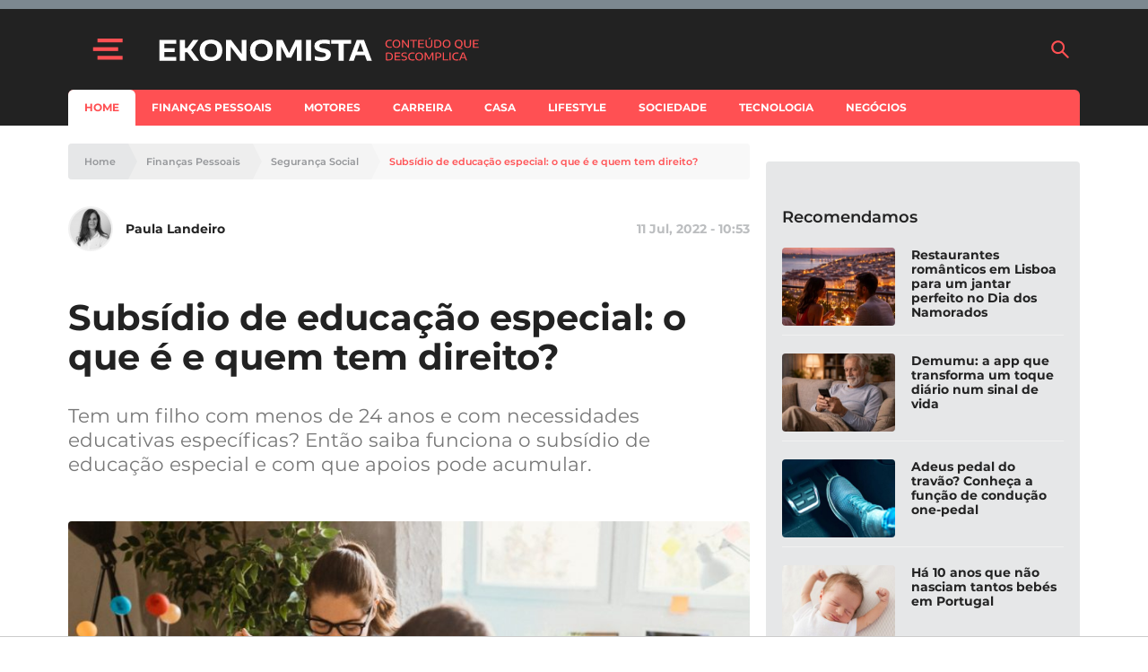

--- FILE ---
content_type: text/html; charset=UTF-8
request_url: https://www.e-konomista.pt/subsidio-de-educacao-especial/
body_size: 50015
content:
<!DOCTYPE html>
<html lang="pt-PT">
    <head>
        <meta charset="UTF-8" />
        <meta http-equiv="X-UA-Compatible" content="IE=edge">
        <meta name="viewport" content="width=device-width, initial-scale=1.0">
        <meta name="theme-color" content="#f24c51">

        <link crossorigin="anonymous" rel="shortcut icon" href="https://assets.e-konomista.pt/production/app/themes/adc-theme/Resources/images/ekonomista/favicon/frontoffice/favicon.ico">
        <link crossorigin="anonymous" rel="apple-touch-icon" sizes="180x180" href="https://assets.e-konomista.pt/production/app/themes/adc-theme/Resources/images/ekonomista/favicon/frontoffice/apple-touch-icon.png">
        <link crossorigin="anonymous" rel="icon" type="image/png" sizes="32x32" href="https://assets.e-konomista.pt/production/app/themes/adc-theme/Resources/images/ekonomista/favicon/frontoffice/favicon-32x32.png">
        <link crossorigin="anonymous" rel="icon" type="image/png" sizes="16x16" href="https://assets.e-konomista.pt/production/app/themes/adc-theme/Resources/images/ekonomista/favicon/frontoffice/favicon-16x16.png">
        <link rel="manifest" href="https://assets.e-konomista.pt/production/app/themes/adc-theme/Resources/manifest/ekonomista/site.webmanifest">
        <link rel="mask-icon" href="https://assets.e-konomista.pt/production/app/themes/adc-theme/Resources/images/ekonomista/favicon/frontoffice/safari-pinned-tab.svg" color="#f24c51">
        <meta name="msapplication-TileColor" content="#BCBEC0">

                <script async='async' src='https://securepubads.g.doubleclick.net/tag/js/gpt.js'></script>
        <script>
            var googletag = googletag || {};
            googletag.cmd = googletag.cmd || [];

            var gptAdSlots = {};
        </script>
        
                <script async src="https://pagead2.googlesyndication.com/pagead/js/adsbygoogle.js"></script>
        
        <meta name='robots' content='index, follow, max-image-preview:large, max-snippet:-1, max-video-preview:-1' />

<!-- Google Tag Manager for WordPress by gtm4wp.com -->
<script data-cfasync="false" data-pagespeed-no-defer>
	var gtm4wp_datalayer_name = "dataLayer";
	var dataLayer = dataLayer || [];
</script>
<!-- End Google Tag Manager for WordPress by gtm4wp.com -->
	<!-- This site is optimized with the Yoast SEO plugin v23.5 - https://yoast.com/wordpress/plugins/seo/ -->
	<title>Subsídio de educação especial: o que é e quem tem direito?</title>
	<meta name="description" content="Tem um filho com menos de 24 anos e com necessidades educativas específicas? Então saiba funciona o subsídio de educação especial e com que apoios pode acumular." />
	<link rel="canonical" href="https://www.e-konomista.pt/subsidio-de-educacao-especial/" />
	<meta property="og:locale" content="pt_PT" />
	<meta property="og:type" content="article" />
	<meta property="og:title" content="Subsídio de educação especial: o que é e quem tem direito?" />
	<meta property="og:description" content="Tem um filho com menos de 24 anos e com necessidades educativas específicas? Então saiba funciona o subsídio de educação especial e com que apoios pode acumular." />
	<meta property="og:url" content="https://www.e-konomista.pt/subsidio-de-educacao-especial/" />
	<meta property="og:site_name" content="Ekonomista" />
	<meta property="article:publisher" content="https://www.facebook.com/ekonomista.pt" />
	<meta property="article:published_time" content="2022-07-11T09:53:00+00:00" />
	<meta property="article:modified_time" content="2022-09-29T08:42:24+00:00" />
	<meta property="og:image" content="https://cdn.e-konomista.pt/uploads/2017/06/subsidio-de-educacao-especial.jpg" />
	<meta property="og:image:width" content="1400" />
	<meta property="og:image:height" content="1000" />
	<meta property="og:image:type" content="image/jpeg" />
	<meta name="author" content="Paula Landeiro" />
	<meta name="twitter:card" content="summary_large_image" />
	<meta name="twitter:creator" content="@EKonomistapt" />
	<meta name="twitter:site" content="@EKonomistapt" />
	<meta name="twitter:label1" content="Written by" />
	<meta name="twitter:data1" content="Paula Landeiro" />
	<meta name="twitter:label2" content="Est. reading time" />
	<meta name="twitter:data2" content="8 minutos" />
	<!-- / Yoast SEO plugin. -->


<script type='application/javascript'  id='pys-version-script'>console.log('PixelYourSite Free version 11.1.5.2');</script>
<link rel='dns-prefetch' href='//www.e-konomista.pt' />
<link rel='dns-prefetch' href='//assets.e-konomista.pt' />
<!-- www.e-konomista.pt is managing ads with Advanced Ads 2.0.16 – https://wpadvancedads.com/ --><script id="local-ready">
			window.advanced_ads_ready=function(e,a){a=a||"complete";var d=function(e){return"interactive"===a?"loading"!==e:"complete"===e};d(document.readyState)?e():document.addEventListener("readystatechange",(function(a){d(a.target.readyState)&&e()}),{once:"interactive"===a})},window.advanced_ads_ready_queue=window.advanced_ads_ready_queue||[];		</script>
		<link rel='stylesheet' id='editorskit-frontend-css' href='https://assets.e-konomista.pt/production/app/plugins/block-options/build/style.build.css?ver=new' type='text/css' media='all' />
<style id='classic-theme-styles-inline-css' type='text/css'>
/*! This file is auto-generated */
.wp-block-button__link{color:#fff;background-color:#32373c;border-radius:9999px;box-shadow:none;text-decoration:none;padding:calc(.667em + 2px) calc(1.333em + 2px);font-size:1.125em}.wp-block-file__button{background:#32373c;color:#fff;text-decoration:none}
</style>
<style id='global-styles-inline-css' type='text/css'>
:root{--wp--preset--aspect-ratio--square: 1;--wp--preset--aspect-ratio--4-3: 4/3;--wp--preset--aspect-ratio--3-4: 3/4;--wp--preset--aspect-ratio--3-2: 3/2;--wp--preset--aspect-ratio--2-3: 2/3;--wp--preset--aspect-ratio--16-9: 16/9;--wp--preset--aspect-ratio--9-16: 9/16;--wp--preset--color--black: #000000;--wp--preset--color--cyan-bluish-gray: #abb8c3;--wp--preset--color--white: #ffffff;--wp--preset--color--pale-pink: #f78da7;--wp--preset--color--vivid-red: #cf2e2e;--wp--preset--color--luminous-vivid-orange: #ff6900;--wp--preset--color--luminous-vivid-amber: #fcb900;--wp--preset--color--light-green-cyan: #7bdcb5;--wp--preset--color--vivid-green-cyan: #00d084;--wp--preset--color--pale-cyan-blue: #8ed1fc;--wp--preset--color--vivid-cyan-blue: #0693e3;--wp--preset--color--vivid-purple: #9b51e0;--wp--preset--color--222222: #222222;--wp--preset--color--8-b-9-ba-3: #8B9BA3;--wp--preset--color--cccccc: #CCCCCC;--wp--preset--color--f-8-f-8-f-8: #F8F8F8;--wp--preset--color--ffffff: #FFFFFF;--wp--preset--color--3-e-4-dbb: #3E4DBB;--wp--preset--color--ff-5053: #FF5053;--wp--preset--gradient--vivid-cyan-blue-to-vivid-purple: linear-gradient(135deg,rgba(6,147,227,1) 0%,rgb(155,81,224) 100%);--wp--preset--gradient--light-green-cyan-to-vivid-green-cyan: linear-gradient(135deg,rgb(122,220,180) 0%,rgb(0,208,130) 100%);--wp--preset--gradient--luminous-vivid-amber-to-luminous-vivid-orange: linear-gradient(135deg,rgba(252,185,0,1) 0%,rgba(255,105,0,1) 100%);--wp--preset--gradient--luminous-vivid-orange-to-vivid-red: linear-gradient(135deg,rgba(255,105,0,1) 0%,rgb(207,46,46) 100%);--wp--preset--gradient--very-light-gray-to-cyan-bluish-gray: linear-gradient(135deg,rgb(238,238,238) 0%,rgb(169,184,195) 100%);--wp--preset--gradient--cool-to-warm-spectrum: linear-gradient(135deg,rgb(74,234,220) 0%,rgb(151,120,209) 20%,rgb(207,42,186) 40%,rgb(238,44,130) 60%,rgb(251,105,98) 80%,rgb(254,248,76) 100%);--wp--preset--gradient--blush-light-purple: linear-gradient(135deg,rgb(255,206,236) 0%,rgb(152,150,240) 100%);--wp--preset--gradient--blush-bordeaux: linear-gradient(135deg,rgb(254,205,165) 0%,rgb(254,45,45) 50%,rgb(107,0,62) 100%);--wp--preset--gradient--luminous-dusk: linear-gradient(135deg,rgb(255,203,112) 0%,rgb(199,81,192) 50%,rgb(65,88,208) 100%);--wp--preset--gradient--pale-ocean: linear-gradient(135deg,rgb(255,245,203) 0%,rgb(182,227,212) 50%,rgb(51,167,181) 100%);--wp--preset--gradient--electric-grass: linear-gradient(135deg,rgb(202,248,128) 0%,rgb(113,206,126) 100%);--wp--preset--gradient--midnight: linear-gradient(135deg,rgb(2,3,129) 0%,rgb(40,116,252) 100%);--wp--preset--font-size--small: 13px;--wp--preset--font-size--medium: 20px;--wp--preset--font-size--large: 36px;--wp--preset--font-size--x-large: 42px;--wp--preset--spacing--20: 0.44rem;--wp--preset--spacing--30: 0.67rem;--wp--preset--spacing--40: 1rem;--wp--preset--spacing--50: 1.5rem;--wp--preset--spacing--60: 2.25rem;--wp--preset--spacing--70: 3.38rem;--wp--preset--spacing--80: 5.06rem;--wp--preset--shadow--natural: 6px 6px 9px rgba(0, 0, 0, 0.2);--wp--preset--shadow--deep: 12px 12px 50px rgba(0, 0, 0, 0.4);--wp--preset--shadow--sharp: 6px 6px 0px rgba(0, 0, 0, 0.2);--wp--preset--shadow--outlined: 6px 6px 0px -3px rgba(255, 255, 255, 1), 6px 6px rgba(0, 0, 0, 1);--wp--preset--shadow--crisp: 6px 6px 0px rgba(0, 0, 0, 1);}:where(.is-layout-flex){gap: 0.5em;}:where(.is-layout-grid){gap: 0.5em;}body .is-layout-flex{display: flex;}.is-layout-flex{flex-wrap: wrap;align-items: center;}.is-layout-flex > :is(*, div){margin: 0;}body .is-layout-grid{display: grid;}.is-layout-grid > :is(*, div){margin: 0;}:where(.wp-block-columns.is-layout-flex){gap: 2em;}:where(.wp-block-columns.is-layout-grid){gap: 2em;}:where(.wp-block-post-template.is-layout-flex){gap: 1.25em;}:where(.wp-block-post-template.is-layout-grid){gap: 1.25em;}.has-black-color{color: var(--wp--preset--color--black) !important;}.has-cyan-bluish-gray-color{color: var(--wp--preset--color--cyan-bluish-gray) !important;}.has-white-color{color: var(--wp--preset--color--white) !important;}.has-pale-pink-color{color: var(--wp--preset--color--pale-pink) !important;}.has-vivid-red-color{color: var(--wp--preset--color--vivid-red) !important;}.has-luminous-vivid-orange-color{color: var(--wp--preset--color--luminous-vivid-orange) !important;}.has-luminous-vivid-amber-color{color: var(--wp--preset--color--luminous-vivid-amber) !important;}.has-light-green-cyan-color{color: var(--wp--preset--color--light-green-cyan) !important;}.has-vivid-green-cyan-color{color: var(--wp--preset--color--vivid-green-cyan) !important;}.has-pale-cyan-blue-color{color: var(--wp--preset--color--pale-cyan-blue) !important;}.has-vivid-cyan-blue-color{color: var(--wp--preset--color--vivid-cyan-blue) !important;}.has-vivid-purple-color{color: var(--wp--preset--color--vivid-purple) !important;}.has-black-background-color{background-color: var(--wp--preset--color--black) !important;}.has-cyan-bluish-gray-background-color{background-color: var(--wp--preset--color--cyan-bluish-gray) !important;}.has-white-background-color{background-color: var(--wp--preset--color--white) !important;}.has-pale-pink-background-color{background-color: var(--wp--preset--color--pale-pink) !important;}.has-vivid-red-background-color{background-color: var(--wp--preset--color--vivid-red) !important;}.has-luminous-vivid-orange-background-color{background-color: var(--wp--preset--color--luminous-vivid-orange) !important;}.has-luminous-vivid-amber-background-color{background-color: var(--wp--preset--color--luminous-vivid-amber) !important;}.has-light-green-cyan-background-color{background-color: var(--wp--preset--color--light-green-cyan) !important;}.has-vivid-green-cyan-background-color{background-color: var(--wp--preset--color--vivid-green-cyan) !important;}.has-pale-cyan-blue-background-color{background-color: var(--wp--preset--color--pale-cyan-blue) !important;}.has-vivid-cyan-blue-background-color{background-color: var(--wp--preset--color--vivid-cyan-blue) !important;}.has-vivid-purple-background-color{background-color: var(--wp--preset--color--vivid-purple) !important;}.has-black-border-color{border-color: var(--wp--preset--color--black) !important;}.has-cyan-bluish-gray-border-color{border-color: var(--wp--preset--color--cyan-bluish-gray) !important;}.has-white-border-color{border-color: var(--wp--preset--color--white) !important;}.has-pale-pink-border-color{border-color: var(--wp--preset--color--pale-pink) !important;}.has-vivid-red-border-color{border-color: var(--wp--preset--color--vivid-red) !important;}.has-luminous-vivid-orange-border-color{border-color: var(--wp--preset--color--luminous-vivid-orange) !important;}.has-luminous-vivid-amber-border-color{border-color: var(--wp--preset--color--luminous-vivid-amber) !important;}.has-light-green-cyan-border-color{border-color: var(--wp--preset--color--light-green-cyan) !important;}.has-vivid-green-cyan-border-color{border-color: var(--wp--preset--color--vivid-green-cyan) !important;}.has-pale-cyan-blue-border-color{border-color: var(--wp--preset--color--pale-cyan-blue) !important;}.has-vivid-cyan-blue-border-color{border-color: var(--wp--preset--color--vivid-cyan-blue) !important;}.has-vivid-purple-border-color{border-color: var(--wp--preset--color--vivid-purple) !important;}.has-vivid-cyan-blue-to-vivid-purple-gradient-background{background: var(--wp--preset--gradient--vivid-cyan-blue-to-vivid-purple) !important;}.has-light-green-cyan-to-vivid-green-cyan-gradient-background{background: var(--wp--preset--gradient--light-green-cyan-to-vivid-green-cyan) !important;}.has-luminous-vivid-amber-to-luminous-vivid-orange-gradient-background{background: var(--wp--preset--gradient--luminous-vivid-amber-to-luminous-vivid-orange) !important;}.has-luminous-vivid-orange-to-vivid-red-gradient-background{background: var(--wp--preset--gradient--luminous-vivid-orange-to-vivid-red) !important;}.has-very-light-gray-to-cyan-bluish-gray-gradient-background{background: var(--wp--preset--gradient--very-light-gray-to-cyan-bluish-gray) !important;}.has-cool-to-warm-spectrum-gradient-background{background: var(--wp--preset--gradient--cool-to-warm-spectrum) !important;}.has-blush-light-purple-gradient-background{background: var(--wp--preset--gradient--blush-light-purple) !important;}.has-blush-bordeaux-gradient-background{background: var(--wp--preset--gradient--blush-bordeaux) !important;}.has-luminous-dusk-gradient-background{background: var(--wp--preset--gradient--luminous-dusk) !important;}.has-pale-ocean-gradient-background{background: var(--wp--preset--gradient--pale-ocean) !important;}.has-electric-grass-gradient-background{background: var(--wp--preset--gradient--electric-grass) !important;}.has-midnight-gradient-background{background: var(--wp--preset--gradient--midnight) !important;}.has-small-font-size{font-size: var(--wp--preset--font-size--small) !important;}.has-medium-font-size{font-size: var(--wp--preset--font-size--medium) !important;}.has-large-font-size{font-size: var(--wp--preset--font-size--large) !important;}.has-x-large-font-size{font-size: var(--wp--preset--font-size--x-large) !important;}
:where(.wp-block-post-template.is-layout-flex){gap: 1.25em;}:where(.wp-block-post-template.is-layout-grid){gap: 1.25em;}
:where(.wp-block-columns.is-layout-flex){gap: 2em;}:where(.wp-block-columns.is-layout-grid){gap: 2em;}
:root :where(.wp-block-pullquote){font-size: 1.5em;line-height: 1.6;}
</style>
<link rel='stylesheet' id='montserrat-font-css' href='https://assets.e-konomista.pt/production/app/themes/adc-theme/Resources/fonts/Montserrat-300.400.400i.500.600.700.css' type='text/css' media='all' />
<link rel='stylesheet' id='theme-css-css' href='https://assets.e-konomista.pt/production/app/themes/adc-theme/Build/css/theme-ekonomista.dfebdff0d108f40382e7.css' type='text/css' media='all' />
<!-- google-tag-js --><script>var adcGoogleTagParameters = {"adsProduct":"ekonomista.pt","adsLazyload":"1","adsDisclaimerText":"O artigo continua ap\u00f3s o an\u00fancio"};</script><script>!function(t){var e={};function n(r){if(e[r])return e[r].exports;var a=e[r]={i:r,l:!1,exports:{}};return t[r].call(a.exports,a,a.exports,n),a.l=!0,a.exports}n.m=t,n.c=e,n.d=function(t,e,r){n.o(t,e)||Object.defineProperty(t,e,{enumerable:!0,get:r})},n.r=function(t){"undefined"!=typeof Symbol&&Symbol.toStringTag&&Object.defineProperty(t,Symbol.toStringTag,{value:"Module"}),Object.defineProperty(t,"__esModule",{value:!0})},n.t=function(t,e){if(1&e&&(t=n(t)),8&e)return t;if(4&e&&"object"==typeof t&&t&&t.__esModule)return t;var r=Object.create(null);if(n.r(r),Object.defineProperty(r,"default",{enumerable:!0,value:t}),2&e&&"string"!=typeof t)for(var a in t)n.d(r,a,function(e){return t[e]}.bind(null,a));return r},n.n=function(t){var e=t&&t.__esModule?function(){return t.default}:function(){return t};return n.d(e,"a",e),e},n.o=function(t,e){return Object.prototype.hasOwnProperty.call(t,e)},n.p="",n(n.s=467)}([,function(t,e){t.exports=function(t){try{return!!t()}catch(t){return!0}}},function(t,e,n){var r=n(3),a=n(46).f,o=n(23),i=n(31),c=n(48),u=n(90),s=n(102);t.exports=function(t,e){var n,l,f,d,p,g=t.target,h=t.global,v=t.stat;if(n=h?r:v?r[g]||c(g,{}):(r[g]||{}).prototype)for(l in e){if(d=e[l],f=t.noTargetGet?(p=a(n,l))&&p.value:n[l],!s(h?l:g+(v?".":"#")+l,t.forced)&&void 0!==f){if(typeof d==typeof f)continue;u(d,f)}(t.sham||f&&f.sham)&&o(d,"sham",!0),i(n,l,d,t)}}},function(t,e,n){(function(e){var n=function(t){return t&&t.Math==Math&&t};t.exports=n("object"==typeof globalThis&&globalThis)||n("object"==typeof window&&window)||n("object"==typeof self&&self)||n("object"==typeof e&&e)||Function("return this")()}).call(this,n(56))},function(t,e,n){var r=n(3),a=n(51),o=n(8),i=n(52),c=n(53),u=n(92),s=a("wks"),l=r.Symbol,f=u?l:l&&l.withoutSetter||i;t.exports=function(t){return o(s,t)||(c&&o(l,t)?s[t]=l[t]:s[t]=f("Symbol."+t)),s[t]}},function(t,e,n){"use strict";var r=n(2),a=n(3),o=n(37),i=n(49),c=n(9),u=n(53),s=n(92),l=n(1),f=n(8),d=n(44),p=n(18),g=n(17),h=n(26),v=n(28),y=n(41),m=n(34),b=n(61),w=n(68),x=n(58),S=n(148),A=n(60),E=n(46),L=n(22),k=n(57),O=n(23),_=n(31),P=n(51),T=n(50),R=n(43),I=n(52),j=n(4),U=n(111),C=n(112),M=n(87),N=n(42),D=n(96).forEach,z=T("hidden"),B=j("toPrimitive"),F=N.set,q=N.getterFor("Symbol"),$=Object.prototype,G=a.Symbol,V=o("JSON","stringify"),H=E.f,Y=L.f,K=S.f,J=k.f,W=P("symbols"),X=P("op-symbols"),Z=P("string-to-symbol-registry"),Q=P("symbol-to-string-registry"),tt=P("wks"),et=a.QObject,nt=!et||!et.prototype||!et.prototype.findChild,rt=c&&l((function(){return 7!=b(Y({},"a",{get:function(){return Y(this,"a",{value:7}).a}})).a}))?function(t,e,n){var r=H($,e);r&&delete $[e],Y(t,e,n),r&&t!==$&&Y($,e,r)}:Y,at=function(t,e){var n=W[t]=b(G.prototype);return F(n,{type:"Symbol",tag:t,description:e}),c||(n.description=e),n},ot=s?function(t){return"symbol"==typeof t}:function(t){return Object(t)instanceof G},it=function(t,e,n){t===$&&it(X,e,n),g(t);var r=y(e,!0);return g(n),f(W,r)?(n.enumerable?(f(t,z)&&t[z][r]&&(t[z][r]=!1),n=b(n,{enumerable:m(0,!1)})):(f(t,z)||Y(t,z,m(1,{})),t[z][r]=!0),rt(t,r,n)):Y(t,r,n)},ct=function(t,e){g(t);var n=v(e),r=w(n).concat(ft(n));return D(r,(function(e){c&&!ut.call(n,e)||it(t,e,n[e])})),t},ut=function(t){var e=y(t,!0),n=J.call(this,e);return!(this===$&&f(W,e)&&!f(X,e))&&(!(n||!f(this,e)||!f(W,e)||f(this,z)&&this[z][e])||n)},st=function(t,e){var n=v(t),r=y(e,!0);if(n!==$||!f(W,r)||f(X,r)){var a=H(n,r);return!a||!f(W,r)||f(n,z)&&n[z][r]||(a.enumerable=!0),a}},lt=function(t){var e=K(v(t)),n=[];return D(e,(function(t){f(W,t)||f(R,t)||n.push(t)})),n},ft=function(t){var e=t===$,n=K(e?X:v(t)),r=[];return D(n,(function(t){!f(W,t)||e&&!f($,t)||r.push(W[t])})),r};(u||(_((G=function(){if(this instanceof G)throw TypeError("Symbol is not a constructor");var t=arguments.length&&void 0!==arguments[0]?String(arguments[0]):void 0,e=I(t),n=function(t){this===$&&n.call(X,t),f(this,z)&&f(this[z],e)&&(this[z][e]=!1),rt(this,e,m(1,t))};return c&&nt&&rt($,e,{configurable:!0,set:n}),at(e,t)}).prototype,"toString",(function(){return q(this).tag})),_(G,"withoutSetter",(function(t){return at(I(t),t)})),k.f=ut,L.f=it,E.f=st,x.f=S.f=lt,A.f=ft,U.f=function(t){return at(j(t),t)},c&&(Y(G.prototype,"description",{configurable:!0,get:function(){return q(this).description}}),i||_($,"propertyIsEnumerable",ut,{unsafe:!0}))),r({global:!0,wrap:!0,forced:!u,sham:!u},{Symbol:G}),D(w(tt),(function(t){C(t)})),r({target:"Symbol",stat:!0,forced:!u},{for:function(t){var e=String(t);if(f(Z,e))return Z[e];var n=G(e);return Z[e]=n,Q[n]=e,n},keyFor:function(t){if(!ot(t))throw TypeError(t+" is not a symbol");if(f(Q,t))return Q[t]},useSetter:function(){nt=!0},useSimple:function(){nt=!1}}),r({target:"Object",stat:!0,forced:!u,sham:!c},{create:function(t,e){return void 0===e?b(t):ct(b(t),e)},defineProperty:it,defineProperties:ct,getOwnPropertyDescriptor:st}),r({target:"Object",stat:!0,forced:!u},{getOwnPropertyNames:lt,getOwnPropertySymbols:ft}),r({target:"Object",stat:!0,forced:l((function(){A.f(1)}))},{getOwnPropertySymbols:function(t){return A.f(h(t))}}),V)&&r({target:"JSON",stat:!0,forced:!u||l((function(){var t=G();return"[null]"!=V([t])||"{}"!=V({a:t})||"{}"!=V(Object(t))}))},{stringify:function(t,e,n){for(var r,a=[t],o=1;arguments.length>o;)a.push(arguments[o++]);if(r=e,(p(e)||void 0!==t)&&!ot(t))return d(e)||(e=function(t,e){if("function"==typeof r&&(e=r.call(this,t,e)),!ot(e))return e}),a[1]=e,V.apply(null,a)}});G.prototype[B]||O(G.prototype,B,G.prototype.valueOf),M(G,"Symbol"),R[z]=!0},function(t,e,n){var r=n(2),a=n(9);r({target:"Object",stat:!0,forced:!a,sham:!a},{defineProperty:n(22).f})},function(t,e,n){"use strict";var r=n(28),a=n(113),o=n(54),i=n(42),c=n(114),u=i.set,s=i.getterFor("Array Iterator");t.exports=c(Array,"Array",(function(t,e){u(this,{type:"Array Iterator",target:r(t),index:0,kind:e})}),(function(){var t=s(this),e=t.target,n=t.kind,r=t.index++;return!e||r>=e.length?(t.target=void 0,{value:void 0,done:!0}):"keys"==n?{value:r,done:!1}:"values"==n?{value:e[r],done:!1}:{value:[r,e[r]],done:!1}}),"values"),o.Arguments=o.Array,a("keys"),a("values"),a("entries")},function(t,e){var n={}.hasOwnProperty;t.exports=function(t,e){return n.call(t,e)}},function(t,e,n){var r=n(1);t.exports=!r((function(){return 7!=Object.defineProperty({},1,{get:function(){return 7}})[1]}))},function(t,e,n){var r=n(31),a=Date.prototype,o=a.toString,i=a.getTime;new Date(NaN)+""!="Invalid Date"&&r(a,"toString",(function(){var t=i.call(this);return t==t?o.call(this):"Invalid Date"}))},function(t,e,n){"use strict";var r=n(31),a=n(17),o=n(1),i=n(84),c=RegExp.prototype,u=c.toString,s=o((function(){return"/a/b"!=u.call({source:"a",flags:"b"})})),l="toString"!=u.name;(s||l)&&r(RegExp.prototype,"toString",(function(){var t=a(this),e=String(t.source),n=t.flags;return"/"+e+"/"+String(void 0===n&&t instanceof RegExp&&!("flags"in c)?i.call(t):n)}),{unsafe:!0})},function(t,e,n){"use strict";var r=n(86).charAt,a=n(42),o=n(114),i=a.set,c=a.getterFor("String Iterator");o(String,"String",(function(t){i(this,{type:"String Iterator",string:String(t),index:0})}),(function(){var t,e=c(this),n=e.string,a=e.index;return a>=n.length?{value:void 0,done:!0}:(t=r(n,a),e.index+=t.length,{value:t,done:!1})}))},function(t,e,n){"use strict";var r=n(2),a=n(9),o=n(3),i=n(8),c=n(18),u=n(22).f,s=n(90),l=o.Symbol;if(a&&"function"==typeof l&&(!("description"in l.prototype)||void 0!==l().description)){var f={},d=function(){var t=arguments.length<1||void 0===arguments[0]?void 0:String(arguments[0]),e=this instanceof d?new l(t):void 0===t?l():l(t);return""===t&&(f[e]=!0),e};s(d,l);var p=d.prototype=l.prototype;p.constructor=d;var g=p.toString,h="Symbol(test)"==String(l("test")),v=/^Symbol\((.*)\)[^)]+$/;u(p,"description",{configurable:!0,get:function(){var t=c(this)?this.valueOf():this,e=g.call(t);if(i(f,t))return"";var n=h?e.slice(7,-1):e.replace(v,"$1");return""===n?void 0:n}}),r({global:!0,forced:!0},{Symbol:d})}},function(t,e,n){n(112)("iterator")},function(t,e,n){var r=n(98),a=n(31),o=n(151);r||a(Object.prototype,"toString",o,{unsafe:!0})},function(t,e,n){var r=n(3),a=n(133),o=n(7),i=n(23),c=n(4),u=c("iterator"),s=c("toStringTag"),l=o.values;for(var f in a){var d=r[f],p=d&&d.prototype;if(p){if(p[u]!==l)try{i(p,u,l)}catch(t){p[u]=l}if(p[s]||i(p,s,f),a[f])for(var g in o)if(p[g]!==o[g])try{i(p,g,o[g])}catch(t){p[g]=o[g]}}}},function(t,e,n){var r=n(18);t.exports=function(t){if(!r(t))throw TypeError(String(t)+" is not an object");return t}},function(t,e){t.exports=function(t){return"object"==typeof t?null!==t:"function"==typeof t}},,,,function(t,e,n){var r=n(9),a=n(70),o=n(17),i=n(41),c=Object.defineProperty;e.f=r?c:function(t,e,n){if(o(t),e=i(e,!0),o(n),a)try{return c(t,e,n)}catch(t){}if("get"in n||"set"in n)throw TypeError("Accessors not supported");return"value"in n&&(t[e]=n.value),t}},function(t,e,n){var r=n(9),a=n(22),o=n(34);t.exports=r?function(t,e,n){return a.f(t,e,o(1,n))}:function(t,e,n){return t[e]=n,t}},,,function(t,e,n){var r=n(29);t.exports=function(t){return Object(r(t))}},,function(t,e,n){var r=n(47),a=n(29);t.exports=function(t){return r(a(t))}},function(t,e){t.exports=function(t){if(null==t)throw TypeError("Can't call method on "+t);return t}},function(t,e,n){var r=n(35),a=Math.min;t.exports=function(t){return t>0?a(r(t),9007199254740991):0}},function(t,e,n){var r=n(3),a=n(23),o=n(8),i=n(48),c=n(71),u=n(42),s=u.get,l=u.enforce,f=String(String).split("String");(t.exports=function(t,e,n,c){var u=!!c&&!!c.unsafe,s=!!c&&!!c.enumerable,d=!!c&&!!c.noTargetGet;"function"==typeof n&&("string"!=typeof e||o(n,"name")||a(n,"name",e),l(n).source=f.join("string"==typeof e?e:"")),t!==r?(u?!d&&t[e]&&(s=!0):delete t[e],s?t[e]=n:a(t,e,n)):s?t[e]=n:i(e,n)})(Function.prototype,"toString",(function(){return"function"==typeof this&&s(this).source||c(this)}))},function(t,e,n){var r=n(9),a=n(22).f,o=Function.prototype,i=o.toString,c=/^\s*function ([^ (]*)/;r&&!("name"in o)&&a(o,"name",{configurable:!0,get:function(){try{return i.call(this).match(c)[1]}catch(t){return""}}})},,function(t,e){t.exports=function(t,e){return{enumerable:!(1&t),configurable:!(2&t),writable:!(4&t),value:e}}},function(t,e){var n=Math.ceil,r=Math.floor;t.exports=function(t){return isNaN(t=+t)?0:(t>0?r:n)(t)}},function(t,e){var n={}.toString;t.exports=function(t){return n.call(t).slice(8,-1)}},function(t,e,n){var r=n(91),a=n(3),o=function(t){return"function"==typeof t?t:void 0};t.exports=function(t,e){return arguments.length<2?o(r[t])||o(a[t]):r[t]&&r[t][e]||a[t]&&a[t][e]}},,,function(t,e,n){"use strict";var r,a,o=n(84),i=n(103),c=RegExp.prototype.exec,u=String.prototype.replace,s=c,l=(r=/a/,a=/b*/g,c.call(r,"a"),c.call(a,"a"),0!==r.lastIndex||0!==a.lastIndex),f=i.UNSUPPORTED_Y||i.BROKEN_CARET,d=void 0!==/()??/.exec("")[1];(l||d||f)&&(s=function(t){var e,n,r,a,i=this,s=f&&i.sticky,p=o.call(i),g=i.source,h=0,v=t;return s&&(-1===(p=p.replace("y","")).indexOf("g")&&(p+="g"),v=String(t).slice(i.lastIndex),i.lastIndex>0&&(!i.multiline||i.multiline&&"\n"!==t[i.lastIndex-1])&&(g="(?: "+g+")",v=" "+v,h++),n=new RegExp("^(?:"+g+")",p)),d&&(n=new RegExp("^"+g+"$(?!\\s)",p)),l&&(e=i.lastIndex),r=c.call(s?n:i,v),s?r?(r.input=r.input.slice(h),r[0]=r[0].slice(h),r.index=i.lastIndex,i.lastIndex+=r[0].length):i.lastIndex=0:l&&r&&(i.lastIndex=i.global?r.index+r[0].length:e),d&&r&&r.length>1&&u.call(r[0],n,(function(){for(a=1;a<arguments.length-2;a++)void 0===arguments[a]&&(r[a]=void 0)})),r}),t.exports=s},function(t,e,n){var r=n(18);t.exports=function(t,e){if(!r(t))return t;var n,a;if(e&&"function"==typeof(n=t.toString)&&!r(a=n.call(t)))return a;if("function"==typeof(n=t.valueOf)&&!r(a=n.call(t)))return a;if(!e&&"function"==typeof(n=t.toString)&&!r(a=n.call(t)))return a;throw TypeError("Can't convert object to primitive value")}},function(t,e,n){var r,a,o,i=n(106),c=n(3),u=n(18),s=n(23),l=n(8),f=n(50),d=n(43),p=c.WeakMap;if(i){var g=new p,h=g.get,v=g.has,y=g.set;r=function(t,e){return y.call(g,t,e),e},a=function(t){return h.call(g,t)||{}},o=function(t){return v.call(g,t)}}else{var m=f("state");d[m]=!0,r=function(t,e){return s(t,m,e),e},a=function(t){return l(t,m)?t[m]:{}},o=function(t){return l(t,m)}}t.exports={set:r,get:a,has:o,enforce:function(t){return o(t)?a(t):r(t,{})},getterFor:function(t){return function(e){var n;if(!u(e)||(n=a(e)).type!==t)throw TypeError("Incompatible receiver, "+t+" required");return n}}}},function(t,e){t.exports={}},function(t,e,n){var r=n(36);t.exports=Array.isArray||function(t){return"Array"==r(t)}},function(t,e,n){"use strict";var r=n(2),a=n(40);r({target:"RegExp",proto:!0,forced:/./.exec!==a},{exec:a})},function(t,e,n){var r=n(9),a=n(57),o=n(34),i=n(28),c=n(41),u=n(8),s=n(70),l=Object.getOwnPropertyDescriptor;e.f=r?l:function(t,e){if(t=i(t),e=c(e,!0),s)try{return l(t,e)}catch(t){}if(u(t,e))return o(!a.f.call(t,e),t[e])}},function(t,e,n){var r=n(1),a=n(36),o="".split;t.exports=r((function(){return!Object("z").propertyIsEnumerable(0)}))?function(t){return"String"==a(t)?o.call(t,""):Object(t)}:Object},function(t,e,n){var r=n(3),a=n(23);t.exports=function(t,e){try{a(r,t,e)}catch(n){r[t]=e}return e}},function(t,e){t.exports=!1},function(t,e,n){var r=n(51),a=n(52),o=r("keys");t.exports=function(t){return o[t]||(o[t]=a(t))}},function(t,e,n){var r=n(49),a=n(72);(t.exports=function(t,e){return a[t]||(a[t]=void 0!==e?e:{})})("versions",[]).push({version:"3.6.5",mode:r?"pure":"global",copyright:"© 2020 Denis Pushkarev (zloirock.ru)"})},function(t,e){var n=0,r=Math.random();t.exports=function(t){return"Symbol("+String(void 0===t?"":t)+")_"+(++n+r).toString(36)}},function(t,e,n){var r=n(1);t.exports=!!Object.getOwnPropertySymbols&&!r((function(){return!String(Symbol())}))},function(t,e){t.exports={}},,function(t,e){var n;n=function(){return this}();try{n=n||new Function("return this")()}catch(t){"object"==typeof window&&(n=window)}t.exports=n},function(t,e,n){"use strict";var r={}.propertyIsEnumerable,a=Object.getOwnPropertyDescriptor,o=a&&!r.call({1:2},1);e.f=o?function(t){var e=a(this,t);return!!e&&e.enumerable}:r},function(t,e,n){var r=n(82),a=n(59).concat("length","prototype");e.f=Object.getOwnPropertyNames||function(t){return r(t,a)}},function(t,e){t.exports=["constructor","hasOwnProperty","isPrototypeOf","propertyIsEnumerable","toLocaleString","toString","valueOf"]},function(t,e){e.f=Object.getOwnPropertySymbols},function(t,e,n){var r,a=n(17),o=n(131),i=n(59),c=n(43),u=n(147),s=n(89),l=n(50),f=l("IE_PROTO"),d=function(){},p=function(t){return"<script>"+t+"<\/script>"},g=function(){try{r=document.domain&&new ActiveXObject("htmlfile")}catch(t){}var t,e;g=r?function(t){t.write(p("")),t.close();var e=t.parentWindow.Object;return t=null,e}(r):((e=s("iframe")).style.display="none",u.appendChild(e),e.src=String("javascript:"),(t=e.contentWindow.document).open(),t.write(p("document.F=Object")),t.close(),t.F);for(var n=i.length;n--;)delete g.prototype[i[n]];return g()};c[f]=!0,t.exports=Object.create||function(t,e){var n;return null!==t?(d.prototype=a(t),n=new d,d.prototype=null,n[f]=t):n=g(),void 0===e?n:o(n,e)}},function(t,e){t.exports=function(t){if("function"!=typeof t)throw TypeError(String(t)+" is not a function");return t}},function(t,e,n){var r=n(2),a=n(139);r({target:"Array",stat:!0,forced:!n(155)((function(t){Array.from(t)}))},{from:a})},function(t,e,n){var r=n(9),a=n(1),o=n(8),i=Object.defineProperty,c={},u=function(t){throw t};t.exports=function(t,e){if(o(c,t))return c[t];e||(e={});var n=[][t],s=!!o(e,"ACCESSORS")&&e.ACCESSORS,l=o(e,0)?e[0]:u,f=o(e,1)?e[1]:void 0;return c[t]=!!n&&!a((function(){if(s&&!r)return!0;var t={length:-1};s?i(t,1,{enumerable:!0,get:u}):t[1]=1,n.call(t,l,f)}))}},function(t,e,n){"use strict";var r=n(2),a=n(1),o=n(44),i=n(18),c=n(26),u=n(30),s=n(69),l=n(93),f=n(78),d=n(4),p=n(99),g=d("isConcatSpreadable"),h=p>=51||!a((function(){var t=[];return t[g]=!1,t.concat()[0]!==t})),v=f("concat"),y=function(t){if(!i(t))return!1;var e=t[g];return void 0!==e?!!e:o(t)};r({target:"Array",proto:!0,forced:!h||!v},{concat:function(t){var e,n,r,a,o,i=c(this),f=l(i,0),d=0;for(e=-1,r=arguments.length;e<r;e++)if(y(o=-1===e?i:arguments[e])){if(d+(a=u(o.length))>9007199254740991)throw TypeError("Maximum allowed index exceeded");for(n=0;n<a;n++,d++)n in o&&s(f,d,o[n])}else{if(d>=9007199254740991)throw TypeError("Maximum allowed index exceeded");s(f,d++,o)}return f.length=d,f}})},,,function(t,e,n){var r=n(82),a=n(59);t.exports=Object.keys||function(t){return r(t,a)}},function(t,e,n){"use strict";var r=n(41),a=n(22),o=n(34);t.exports=function(t,e,n){var i=r(e);i in t?a.f(t,i,o(0,n)):t[i]=n}},function(t,e,n){var r=n(9),a=n(1),o=n(89);t.exports=!r&&!a((function(){return 7!=Object.defineProperty(o("div"),"a",{get:function(){return 7}}).a}))},function(t,e,n){var r=n(72),a=Function.toString;"function"!=typeof r.inspectSource&&(r.inspectSource=function(t){return a.call(t)}),t.exports=r.inspectSource},function(t,e,n){var r=n(3),a=n(48),o=r["__core-js_shared__"]||a("__core-js_shared__",{});t.exports=o},function(t,e,n){var r=n(35),a=Math.max,o=Math.min;t.exports=function(t,e){var n=r(t);return n<0?a(n+e,0):o(n,e)}},function(t,e,n){"use strict";n(45);var r=n(31),a=n(1),o=n(4),i=n(40),c=n(23),u=o("species"),s=!a((function(){var t=/./;return t.exec=function(){var t=[];return t.groups={a:"7"},t},"7"!=="".replace(t,"$<a>")})),l="$0"==="a".replace(/./,"$0"),f=o("replace"),d=!!/./[f]&&""===/./[f]("a","$0"),p=!a((function(){var t=/(?:)/,e=t.exec;t.exec=function(){return e.apply(this,arguments)};var n="ab".split(t);return 2!==n.length||"a"!==n[0]||"b"!==n[1]}));t.exports=function(t,e,n,f){var g=o(t),h=!a((function(){var e={};return e[g]=function(){return 7},7!=""[t](e)})),v=h&&!a((function(){var e=!1,n=/a/;return"split"===t&&((n={}).constructor={},n.constructor[u]=function(){return n},n.flags="",n[g]=/./[g]),n.exec=function(){return e=!0,null},n[g](""),!e}));if(!h||!v||"replace"===t&&(!s||!l||d)||"split"===t&&!p){var y=/./[g],m=n(g,""[t],(function(t,e,n,r,a){return e.exec===i?h&&!a?{done:!0,value:y.call(e,n,r)}:{done:!0,value:t.call(n,e,r)}:{done:!1}}),{REPLACE_KEEPS_$0:l,REGEXP_REPLACE_SUBSTITUTES_UNDEFINED_CAPTURE:d}),b=m[0],w=m[1];r(String.prototype,t,b),r(RegExp.prototype,g,2==e?function(t,e){return w.call(t,this,e)}:function(t){return w.call(t,this)})}f&&c(RegExp.prototype[g],"sham",!0)}},function(t,e,n){var r=n(36),a=n(40);t.exports=function(t,e){var n=t.exec;if("function"==typeof n){var o=n.call(t,e);if("object"!=typeof o)throw TypeError("RegExp exec method returned something other than an Object or null");return o}if("RegExp"!==r(t))throw TypeError("RegExp#exec called on incompatible receiver");return a.call(t,e)}},function(t,e,n){n(2)({target:"Array",stat:!0},{isArray:n(44)})},function(t,e,n){"use strict";var r=n(2),a=n(18),o=n(44),i=n(73),c=n(30),u=n(28),s=n(69),l=n(4),f=n(78),d=n(64),p=f("slice"),g=d("slice",{ACCESSORS:!0,0:0,1:2}),h=l("species"),v=[].slice,y=Math.max;r({target:"Array",proto:!0,forced:!p||!g},{slice:function(t,e){var n,r,l,f=u(this),d=c(f.length),p=i(t,d),g=i(void 0===e?d:e,d);if(o(f)&&("function"!=typeof(n=f.constructor)||n!==Array&&!o(n.prototype)?a(n)&&null===(n=n[h])&&(n=void 0):n=void 0,n===Array||void 0===n))return v.call(f,p,g);for(r=new(void 0===n?Array:n)(y(g-p,0)),l=0;p<g;p++,l++)p in f&&s(r,l,f[p]);return r.length=l,r}})},function(t,e,n){var r=n(1),a=n(4),o=n(99),i=a("species");t.exports=function(t){return o>=51||!r((function(){var e=[];return(e.constructor={})[i]=function(){return{foo:1}},1!==e[t](Boolean).foo}))}},,,,function(t,e,n){var r=n(8),a=n(28),o=n(83).indexOf,i=n(43);t.exports=function(t,e){var n,c=a(t),u=0,s=[];for(n in c)!r(i,n)&&r(c,n)&&s.push(n);for(;e.length>u;)r(c,n=e[u++])&&(~o(s,n)||s.push(n));return s}},function(t,e,n){var r=n(28),a=n(30),o=n(73),i=function(t){return function(e,n,i){var c,u=r(e),s=a(u.length),l=o(i,s);if(t&&n!=n){for(;s>l;)if((c=u[l++])!=c)return!0}else for(;s>l;l++)if((t||l in u)&&u[l]===n)return t||l||0;return!t&&-1}};t.exports={includes:i(!0),indexOf:i(!1)}},function(t,e,n){"use strict";var r=n(17);t.exports=function(){var t=r(this),e="";return t.global&&(e+="g"),t.ignoreCase&&(e+="i"),t.multiline&&(e+="m"),t.dotAll&&(e+="s"),t.unicode&&(e+="u"),t.sticky&&(e+="y"),e}},function(t,e,n){"use strict";var r=n(86).charAt;t.exports=function(t,e,n){return e+(n?r(t,e).length:1)}},function(t,e,n){var r=n(35),a=n(29),o=function(t){return function(e,n){var o,i,c=String(a(e)),u=r(n),s=c.length;return u<0||u>=s?t?"":void 0:(o=c.charCodeAt(u))<55296||o>56319||u+1===s||(i=c.charCodeAt(u+1))<56320||i>57343?t?c.charAt(u):o:t?c.slice(u,u+2):i-56320+(o-55296<<10)+65536}};t.exports={codeAt:o(!1),charAt:o(!0)}},function(t,e,n){var r=n(22).f,a=n(8),o=n(4)("toStringTag");t.exports=function(t,e,n){t&&!a(t=n?t:t.prototype,o)&&r(t,o,{configurable:!0,value:e})}},,function(t,e,n){var r=n(3),a=n(18),o=r.document,i=a(o)&&a(o.createElement);t.exports=function(t){return i?o.createElement(t):{}}},function(t,e,n){var r=n(8),a=n(101),o=n(46),i=n(22);t.exports=function(t,e){for(var n=a(e),c=i.f,u=o.f,s=0;s<n.length;s++){var l=n[s];r(t,l)||c(t,l,u(e,l))}}},function(t,e,n){var r=n(3);t.exports=r},function(t,e,n){var r=n(53);t.exports=r&&!Symbol.sham&&"symbol"==typeof Symbol.iterator},function(t,e,n){var r=n(18),a=n(44),o=n(4)("species");t.exports=function(t,e){var n;return a(t)&&("function"!=typeof(n=t.constructor)||n!==Array&&!a(n.prototype)?r(n)&&null===(n=n[o])&&(n=void 0):n=void 0),new(void 0===n?Array:n)(0===e?0:e)}},,function(t,e,n){"use strict";var r=n(74),a=n(17),o=n(26),i=n(30),c=n(35),u=n(29),s=n(85),l=n(75),f=Math.max,d=Math.min,p=Math.floor,g=/\$([$&'`]|\d\d?|<[^>]*>)/g,h=/\$([$&'`]|\d\d?)/g;r("replace",2,(function(t,e,n,r){var v=r.REGEXP_REPLACE_SUBSTITUTES_UNDEFINED_CAPTURE,y=r.REPLACE_KEEPS_$0,m=v?"$":"$0";return[function(n,r){var a=u(this),o=null==n?void 0:n[t];return void 0!==o?o.call(n,a,r):e.call(String(a),n,r)},function(t,r){if(!v&&y||"string"==typeof r&&-1===r.indexOf(m)){var o=n(e,t,this,r);if(o.done)return o.value}var u=a(t),p=String(this),g="function"==typeof r;g||(r=String(r));var h=u.global;if(h){var w=u.unicode;u.lastIndex=0}for(var x=[];;){var S=l(u,p);if(null===S)break;if(x.push(S),!h)break;""===String(S[0])&&(u.lastIndex=s(p,i(u.lastIndex),w))}for(var A,E="",L=0,k=0;k<x.length;k++){S=x[k];for(var O=String(S[0]),_=f(d(c(S.index),p.length),0),P=[],T=1;T<S.length;T++)P.push(void 0===(A=S[T])?A:String(A));var R=S.groups;if(g){var I=[O].concat(P,_,p);void 0!==R&&I.push(R);var j=String(r.apply(void 0,I))}else j=b(O,p,_,P,R,r);_>=L&&(E+=p.slice(L,_)+j,L=_+O.length)}return E+p.slice(L)}];function b(t,n,r,a,i,c){var u=r+t.length,s=a.length,l=h;return void 0!==i&&(i=o(i),l=g),e.call(c,l,(function(e,o){var c;switch(o.charAt(0)){case"$":return"$";case"&":return t;case"`":return n.slice(0,r);case"'":return n.slice(u);case"<":c=i[o.slice(1,-1)];break;default:var l=+o;if(0===l)return e;if(l>s){var f=p(l/10);return 0===f?e:f<=s?void 0===a[f-1]?o.charAt(1):a[f-1]+o.charAt(1):e}c=a[l-1]}return void 0===c?"":c}))}}))},function(t,e,n){var r=n(97),a=n(47),o=n(26),i=n(30),c=n(93),u=[].push,s=function(t){var e=1==t,n=2==t,s=3==t,l=4==t,f=6==t,d=5==t||f;return function(p,g,h,v){for(var y,m,b=o(p),w=a(b),x=r(g,h,3),S=i(w.length),A=0,E=v||c,L=e?E(p,S):n?E(p,0):void 0;S>A;A++)if((d||A in w)&&(m=x(y=w[A],A,b),t))if(e)L[A]=m;else if(m)switch(t){case 3:return!0;case 5:return y;case 6:return A;case 2:u.call(L,y)}else if(l)return!1;return f?-1:s||l?l:L}};t.exports={forEach:s(0),map:s(1),filter:s(2),some:s(3),every:s(4),find:s(5),findIndex:s(6)}},function(t,e,n){var r=n(62);t.exports=function(t,e,n){if(r(t),void 0===e)return t;switch(n){case 0:return function(){return t.call(e)};case 1:return function(n){return t.call(e,n)};case 2:return function(n,r){return t.call(e,n,r)};case 3:return function(n,r,a){return t.call(e,n,r,a)}}return function(){return t.apply(e,arguments)}}},function(t,e,n){var r={};r[n(4)("toStringTag")]="z",t.exports="[object z]"===String(r)},function(t,e,n){var r,a,o=n(3),i=n(117),c=o.process,u=c&&c.versions,s=u&&u.v8;s?a=(r=s.split("."))[0]+r[1]:i&&(!(r=i.match(/Edge\/(\d+)/))||r[1]>=74)&&(r=i.match(/Chrome\/(\d+)/))&&(a=r[1]),t.exports=a&&+a},,function(t,e,n){var r=n(37),a=n(58),o=n(60),i=n(17);t.exports=r("Reflect","ownKeys")||function(t){var e=a.f(i(t)),n=o.f;return n?e.concat(n(t)):e}},function(t,e,n){var r=n(1),a=/#|\.prototype\./,o=function(t,e){var n=c[i(t)];return n==s||n!=u&&("function"==typeof e?r(e):!!e)},i=o.normalize=function(t){return String(t).replace(a,".").toLowerCase()},c=o.data={},u=o.NATIVE="N",s=o.POLYFILL="P";t.exports=o},function(t,e,n){"use strict";var r=n(1);function a(t,e){return RegExp(t,e)}e.UNSUPPORTED_Y=r((function(){var t=a("a","y");return t.lastIndex=2,null!=t.exec("abcd")})),e.BROKEN_CARET=r((function(){var t=a("^r","gy");return t.lastIndex=2,null!=t.exec("str")}))},function(t,e,n){var r=n(8),a=n(26),o=n(50),i=n(132),c=o("IE_PROTO"),u=Object.prototype;t.exports=i?Object.getPrototypeOf:function(t){return t=a(t),r(t,c)?t[c]:"function"==typeof t.constructor&&t instanceof t.constructor?t.constructor.prototype:t instanceof Object?u:null}},function(t,e,n){"use strict";var r=n(1);t.exports=function(t,e){var n=[][t];return!!n&&r((function(){n.call(null,e||function(){throw 1},1)}))}},function(t,e,n){var r=n(3),a=n(71),o=r.WeakMap;t.exports="function"==typeof o&&/native code/.test(a(o))},function(t,e,n){var r=n(98),a=n(36),o=n(4)("toStringTag"),i="Arguments"==a(function(){return arguments}());t.exports=r?a:function(t){var e,n,r;return void 0===t?"Undefined":null===t?"Null":"string"==typeof(n=function(t,e){try{return t[e]}catch(t){}}(e=Object(t),o))?n:i?a(e):"Object"==(r=a(e))&&"function"==typeof e.callee?"Arguments":r}},,,function(t,e,n){"use strict";n.d(e,"a",(function(){return a}));n(6);function r(t,e){for(var n=0;n<e.length;n++){var r=e[n];r.enumerable=r.enumerable||!1,r.configurable=!0,"value"in r&&(r.writable=!0),Object.defineProperty(t,r.key,r)}}var a=function(){function t(){!function(t,e){if(!(t instanceof e))throw new TypeError("Cannot call a class as a function")}(this,t)}var e,n,a;return e=t,a=[{key:"isMobileM",value:function(){return window.matchMedia("(max-width: ".concat(424,"px)")).matches}},{key:"isMobileL",value:function(){return window.matchMedia("(min-width: ".concat(425,"px) and (max-width: ").concat(767,"px)")).matches}},{key:"isTablet",value:function(){return window.matchMedia("(min-width: ".concat(768,"px) and (max-width: ").concat(1279,"px)")).matches}},{key:"isDesktop",value:function(){return window.matchMedia("(min-width: ".concat(1280,"px)")).matches}},{key:"isHandheld",value:function(){return window.matchMedia("(max-width: ".concat(1279,"px)")).matches}}],(n=null)&&r(e.prototype,n),a&&r(e,a),t}()},function(t,e,n){var r=n(4);e.f=r},function(t,e,n){var r=n(91),a=n(8),o=n(111),i=n(22).f;t.exports=function(t){var e=r.Symbol||(r.Symbol={});a(e,t)||i(e,t,{value:o.f(t)})}},function(t,e,n){var r=n(4),a=n(61),o=n(22),i=r("unscopables"),c=Array.prototype;null==c[i]&&o.f(c,i,{configurable:!0,value:a(null)}),t.exports=function(t){c[i][t]=!0}},function(t,e,n){"use strict";var r=n(2),a=n(138),o=n(104),i=n(116),c=n(87),u=n(23),s=n(31),l=n(4),f=n(49),d=n(54),p=n(115),g=p.IteratorPrototype,h=p.BUGGY_SAFARI_ITERATORS,v=l("iterator"),y=function(){return this};t.exports=function(t,e,n,l,p,m,b){a(n,e,l);var w,x,S,A=function(t){if(t===p&&_)return _;if(!h&&t in k)return k[t];switch(t){case"keys":case"values":case"entries":return function(){return new n(this,t)}}return function(){return new n(this)}},E=e+" Iterator",L=!1,k=t.prototype,O=k[v]||k["@@iterator"]||p&&k[p],_=!h&&O||A(p),P="Array"==e&&k.entries||O;if(P&&(w=o(P.call(new t)),g!==Object.prototype&&w.next&&(f||o(w)===g||(i?i(w,g):"function"!=typeof w[v]&&u(w,v,y)),c(w,E,!0,!0),f&&(d[E]=y))),"values"==p&&O&&"values"!==O.name&&(L=!0,_=function(){return O.call(this)}),f&&!b||k[v]===_||u(k,v,_),d[e]=_,p)if(x={values:A("values"),keys:m?_:A("keys"),entries:A("entries")},b)for(S in x)(h||L||!(S in k))&&s(k,S,x[S]);else r({target:e,proto:!0,forced:h||L},x);return x}},function(t,e,n){"use strict";var r,a,o,i=n(104),c=n(23),u=n(8),s=n(4),l=n(49),f=s("iterator"),d=!1;[].keys&&("next"in(o=[].keys())?(a=i(i(o)))!==Object.prototype&&(r=a):d=!0),null==r&&(r={}),l||u(r,f)||c(r,f,(function(){return this})),t.exports={IteratorPrototype:r,BUGGY_SAFARI_ITERATORS:d}},function(t,e,n){var r=n(17),a=n(149);t.exports=Object.setPrototypeOf||("__proto__"in{}?function(){var t,e=!1,n={};try{(t=Object.getOwnPropertyDescriptor(Object.prototype,"__proto__").set).call(n,[]),e=n instanceof Array}catch(t){}return function(n,o){return r(n),a(o),e?t.call(n,o):n.__proto__=o,n}}():void 0)},function(t,e,n){var r=n(37);t.exports=r("navigator","userAgent")||""},function(t,e,n){var r=n(2),a=n(199);r({global:!0,forced:parseInt!=a},{parseInt:a})},,,,,,,,,,function(t,e,n){"use strict";var r=n(74),a=n(129),o=n(17),i=n(29),c=n(178),u=n(85),s=n(30),l=n(75),f=n(40),d=n(1),p=[].push,g=Math.min,h=!d((function(){return!RegExp(4294967295,"y")}));r("split",2,(function(t,e,n){var r;return r="c"=="abbc".split(/(b)*/)[1]||4!="test".split(/(?:)/,-1).length||2!="ab".split(/(?:ab)*/).length||4!=".".split(/(.?)(.?)/).length||".".split(/()()/).length>1||"".split(/.?/).length?function(t,n){var r=String(i(this)),o=void 0===n?4294967295:n>>>0;if(0===o)return[];if(void 0===t)return[r];if(!a(t))return e.call(r,t,o);for(var c,u,s,l=[],d=(t.ignoreCase?"i":"")+(t.multiline?"m":"")+(t.unicode?"u":"")+(t.sticky?"y":""),g=0,h=new RegExp(t.source,d+"g");(c=f.call(h,r))&&!((u=h.lastIndex)>g&&(l.push(r.slice(g,c.index)),c.length>1&&c.index<r.length&&p.apply(l,c.slice(1)),s=c[0].length,g=u,l.length>=o));)h.lastIndex===c.index&&h.lastIndex++;return g===r.length?!s&&h.test("")||l.push(""):l.push(r.slice(g)),l.length>o?l.slice(0,o):l}:"0".split(void 0,0).length?function(t,n){return void 0===t&&0===n?[]:e.call(this,t,n)}:e,[function(e,n){var a=i(this),o=null==e?void 0:e[t];return void 0!==o?o.call(e,a,n):r.call(String(a),e,n)},function(t,a){var i=n(r,t,this,a,r!==e);if(i.done)return i.value;var f=o(t),d=String(this),p=c(f,RegExp),v=f.unicode,y=(f.ignoreCase?"i":"")+(f.multiline?"m":"")+(f.unicode?"u":"")+(h?"y":"g"),m=new p(h?f:"^(?:"+f.source+")",y),b=void 0===a?4294967295:a>>>0;if(0===b)return[];if(0===d.length)return null===l(m,d)?[d]:[];for(var w=0,x=0,S=[];x<d.length;){m.lastIndex=h?x:0;var A,E=l(m,h?d:d.slice(x));if(null===E||(A=g(s(m.lastIndex+(h?0:x)),d.length))===w)x=u(d,x,v);else{if(S.push(d.slice(w,x)),S.length===b)return S;for(var L=1;L<=E.length-1;L++)if(S.push(E[L]),S.length===b)return S;x=w=A}}return S.push(d.slice(w)),S}]}),!h)},function(t,e,n){var r=n(18),a=n(36),o=n(4)("match");t.exports=function(t){var e;return r(t)&&(void 0!==(e=t[o])?!!e:"RegExp"==a(t))}},,function(t,e,n){var r=n(9),a=n(22),o=n(17),i=n(68);t.exports=r?Object.defineProperties:function(t,e){o(t);for(var n,r=i(e),c=r.length,u=0;c>u;)a.f(t,n=r[u++],e[n]);return t}},function(t,e,n){var r=n(1);t.exports=!r((function(){function t(){}return t.prototype.constructor=null,Object.getPrototypeOf(new t)!==t.prototype}))},function(t,e){t.exports={CSSRuleList:0,CSSStyleDeclaration:0,CSSValueList:0,ClientRectList:0,DOMRectList:0,DOMStringList:0,DOMTokenList:1,DataTransferItemList:0,FileList:0,HTMLAllCollection:0,HTMLCollection:0,HTMLFormElement:0,HTMLSelectElement:0,MediaList:0,MimeTypeArray:0,NamedNodeMap:0,NodeList:1,PaintRequestList:0,Plugin:0,PluginArray:0,SVGLengthList:0,SVGNumberList:0,SVGPathSegList:0,SVGPointList:0,SVGStringList:0,SVGTransformList:0,SourceBufferList:0,StyleSheetList:0,TextTrackCueList:0,TextTrackList:0,TouchList:0}},function(t,e,n){var r=n(107),a=n(54),o=n(4)("iterator");t.exports=function(t){if(null!=t)return t[o]||t["@@iterator"]||a[r(t)]}},function(t,e,n){"use strict";var r=n(9),a=n(1),o=n(68),i=n(60),c=n(57),u=n(26),s=n(47),l=Object.assign,f=Object.defineProperty;t.exports=!l||a((function(){if(r&&1!==l({b:1},l(f({},"a",{enumerable:!0,get:function(){f(this,"b",{value:3,enumerable:!1})}}),{b:2})).b)return!0;var t={},e={},n=Symbol();return t[n]=7,"abcdefghijklmnopqrst".split("").forEach((function(t){e[t]=t})),7!=l({},t)[n]||"abcdefghijklmnopqrst"!=o(l({},e)).join("")}))?function(t,e){for(var n=u(t),a=arguments.length,l=1,f=i.f,d=c.f;a>l;)for(var p,g=s(arguments[l++]),h=f?o(g).concat(f(g)):o(g),v=h.length,y=0;v>y;)p=h[y++],r&&!d.call(g,p)||(n[p]=g[p]);return n}:l},,,function(t,e,n){"use strict";var r=n(115).IteratorPrototype,a=n(61),o=n(34),i=n(87),c=n(54),u=function(){return this};t.exports=function(t,e,n){var s=e+" Iterator";return t.prototype=a(r,{next:o(1,n)}),i(t,s,!1,!0),c[s]=u,t}},function(t,e,n){"use strict";var r=n(97),a=n(26),o=n(153),i=n(154),c=n(30),u=n(69),s=n(134);t.exports=function(t){var e,n,l,f,d,p,g=a(t),h="function"==typeof this?this:Array,v=arguments.length,y=v>1?arguments[1]:void 0,m=void 0!==y,b=s(g),w=0;if(m&&(y=r(y,v>2?arguments[2]:void 0,2)),null==b||h==Array&&i(b))for(n=new h(e=c(g.length));e>w;w++)p=m?y(g[w],w):g[w],u(n,w,p);else for(d=(f=b.call(g)).next,n=new h;!(l=d.call(f)).done;w++)p=m?o(f,y,[l.value,w],!0):l.value,u(n,w,p);return n.length=w,n}},,,,,,,,function(t,e,n){var r=n(37);t.exports=r("document","documentElement")},function(t,e,n){var r=n(28),a=n(58).f,o={}.toString,i="object"==typeof window&&window&&Object.getOwnPropertyNames?Object.getOwnPropertyNames(window):[];t.exports.f=function(t){return i&&"[object Window]"==o.call(t)?function(t){try{return a(t)}catch(t){return i.slice()}}(t):a(r(t))}},function(t,e,n){var r=n(18);t.exports=function(t){if(!r(t)&&null!==t)throw TypeError("Can't set "+String(t)+" as a prototype");return t}},,function(t,e,n){"use strict";var r=n(98),a=n(107);t.exports=r?{}.toString:function(){return"[object "+a(this)+"]"}},,function(t,e,n){var r=n(17);t.exports=function(t,e,n,a){try{return a?e(r(n)[0],n[1]):e(n)}catch(e){var o=t.return;throw void 0!==o&&r(o.call(t)),e}}},function(t,e,n){var r=n(4),a=n(54),o=r("iterator"),i=Array.prototype;t.exports=function(t){return void 0!==t&&(a.Array===t||i[o]===t)}},function(t,e,n){var r=n(4)("iterator"),a=!1;try{var o=0,i={next:function(){return{done:!!o++}},return:function(){a=!0}};i[r]=function(){return this},Array.from(i,(function(){throw 2}))}catch(t){}t.exports=function(t,e){if(!e&&!a)return!1;var n=!1;try{var o={};o[r]=function(){return{next:function(){return{done:n=!0}}}},t(o)}catch(t){}return n}},function(t,e){t.exports="\t\n\v\f\r                　\u2028\u2029\ufeff"},,,,,,,,,,,,,,,,,,,,,,function(t,e,n){var r=n(17),a=n(62),o=n(4)("species");t.exports=function(t,e){var n,i=r(t).constructor;return void 0===i||null==(n=r(i)[o])?e:a(n)}},,,,,,,,,,,,,,,,,,,function(t,e,n){"use strict";var r=n(2),a=n(47),o=n(28),i=n(105),c=[].join,u=a!=Object,s=i("join",",");r({target:"Array",proto:!0,forced:u||!s},{join:function(t){return c.call(o(this),void 0===t?",":t)}})},,function(t,e,n){var r=n(3),a=n(200).trim,o=n(156),i=r.parseInt,c=/^[+-]?0[Xx]/,u=8!==i(o+"08")||22!==i(o+"0x16");t.exports=u?function(t,e){var n=a(String(t));return i(n,e>>>0||(c.test(n)?16:10))}:i},function(t,e,n){var r=n(29),a="["+n(156)+"]",o=RegExp("^"+a+a+"*"),i=RegExp(a+a+"*$"),c=function(t){return function(e){var n=String(r(e));return 1&t&&(n=n.replace(o,"")),2&t&&(n=n.replace(i,"")),n}};t.exports={start:c(1),end:c(2),trim:c(3)}},,,,,,,,,,,,,,,,,,,,,,,,,,function(t,e,n){"use strict";var r=n(2),a=n(83).includes,o=n(113);r({target:"Array",proto:!0,forced:!n(64)("indexOf",{ACCESSORS:!0,1:0})},{includes:function(t){return a(this,t,arguments.length>1?arguments[1]:void 0)}}),o("includes")},function(t,e,n){"use strict";var r=n(2),a=n(228),o=n(29);r({target:"String",proto:!0,forced:!n(229)("includes")},{includes:function(t){return!!~String(o(this)).indexOf(a(t),arguments.length>1?arguments[1]:void 0)}})},function(t,e,n){var r=n(129);t.exports=function(t){if(r(t))throw TypeError("The method doesn't accept regular expressions");return t}},function(t,e,n){var r=n(4)("match");t.exports=function(t){var e=/./;try{"/./"[t](e)}catch(n){try{return e[r]=!1,"/./"[t](e)}catch(t){}}return!1}},,,,,,,,,,,,,,,,,,,,,,,,,,,,,,,,,,,,,,function(t,e,n){var r=n(1),a=n(4),o=n(49),i=a("iterator");t.exports=!r((function(){var t=new URL("b?a=1&b=2&c=3","http://a"),e=t.searchParams,n="";return t.pathname="c%20d",e.forEach((function(t,r){e.delete("b"),n+=r+t})),o&&!t.toJSON||!e.sort||"http://a/c%20d?a=1&c=3"!==t.href||"3"!==e.get("c")||"a=1"!==String(new URLSearchParams("?a=1"))||!e[i]||"a"!==new URL("https://a@b").username||"b"!==new URLSearchParams(new URLSearchParams("a=b")).get("a")||"xn--e1aybc"!==new URL("http://тест").host||"#%D0%B1"!==new URL("http://a#б").hash||"a1c3"!==n||"x"!==new URL("http://x",void 0).host}))},function(t,e){t.exports=function(t,e,n){if(!(t instanceof e))throw TypeError("Incorrect "+(n?n+" ":"")+"invocation");return t}},,,,,,,,,,,,,,,,,,,,,,,,,,,,,,,,,,,,,,,,,,,,,,,,,,,,,,,,,,,,,,,,,,,,,,,,,,,,,,,,,,,,,,,,,,,,,,,,,,,,,,,,,,,,,,,,,,,,,,,,,,,,,,,,,,,,,,,,,,,,,,,,,,,,,,,,,,,,,,,,,,,,function(t,e,n){"use strict";var r=n(74),a=n(17),o=n(29),i=n(433),c=n(75);r("search",1,(function(t,e,n){return[function(e){var n=o(this),r=null==e?void 0:e[t];return void 0!==r?r.call(e,n):new RegExp(e)[t](String(n))},function(t){var r=n(e,t,this);if(r.done)return r.value;var o=a(t),u=String(this),s=o.lastIndex;i(s,0)||(o.lastIndex=0);var l=c(o,u);return i(o.lastIndex,s)||(o.lastIndex=s),null===l?-1:l.index}]}))},function(t,e){t.exports=Object.is||function(t,e){return t===e?0!==t||1/t==1/e:t!=t&&e!=e}},function(t,e,n){"use strict";n(12);var r,a=n(2),o=n(9),i=n(267),c=n(3),u=n(131),s=n(31),l=n(268),f=n(8),d=n(135),p=n(139),g=n(86).codeAt,h=n(435),v=n(87),y=n(436),m=n(42),b=c.URL,w=y.URLSearchParams,x=y.getState,S=m.set,A=m.getterFor("URL"),E=Math.floor,L=Math.pow,k=/[A-Za-z]/,O=/[\d+-.A-Za-z]/,_=/\d/,P=/^(0x|0X)/,T=/^[0-7]+$/,R=/^\d+$/,I=/^[\dA-Fa-f]+$/,j=/[\u0000\u0009\u000A\u000D #%/:?@[\\]]/,U=/[\u0000\u0009\u000A\u000D #/:?@[\\]]/,C=/^[\u0000-\u001F ]+|[\u0000-\u001F ]+$/g,M=/[\u0009\u000A\u000D]/g,N=function(t,e){var n,r,a;if("["==e.charAt(0)){if("]"!=e.charAt(e.length-1))return"Invalid host";if(!(n=z(e.slice(1,-1))))return"Invalid host";t.host=n}else if(Y(t)){if(e=h(e),j.test(e))return"Invalid host";if(null===(n=D(e)))return"Invalid host";t.host=n}else{if(U.test(e))return"Invalid host";for(n="",r=p(e),a=0;a<r.length;a++)n+=V(r[a],F);t.host=n}},D=function(t){var e,n,r,a,o,i,c,u=t.split(".");if(u.length&&""==u[u.length-1]&&u.pop(),(e=u.length)>4)return t;for(n=[],r=0;r<e;r++){if(""==(a=u[r]))return t;if(o=10,a.length>1&&"0"==a.charAt(0)&&(o=P.test(a)?16:8,a=a.slice(8==o?1:2)),""===a)i=0;else{if(!(10==o?R:8==o?T:I).test(a))return t;i=parseInt(a,o)}n.push(i)}for(r=0;r<e;r++)if(i=n[r],r==e-1){if(i>=L(256,5-e))return null}else if(i>255)return null;for(c=n.pop(),r=0;r<n.length;r++)c+=n[r]*L(256,3-r);return c},z=function(t){var e,n,r,a,o,i,c,u=[0,0,0,0,0,0,0,0],s=0,l=null,f=0,d=function(){return t.charAt(f)};if(":"==d()){if(":"!=t.charAt(1))return;f+=2,l=++s}for(;d();){if(8==s)return;if(":"!=d()){for(e=n=0;n<4&&I.test(d());)e=16*e+parseInt(d(),16),f++,n++;if("."==d()){if(0==n)return;if(f-=n,s>6)return;for(r=0;d();){if(a=null,r>0){if(!("."==d()&&r<4))return;f++}if(!_.test(d()))return;for(;_.test(d());){if(o=parseInt(d(),10),null===a)a=o;else{if(0==a)return;a=10*a+o}if(a>255)return;f++}u[s]=256*u[s]+a,2!=++r&&4!=r||s++}if(4!=r)return;break}if(":"==d()){if(f++,!d())return}else if(d())return;u[s++]=e}else{if(null!==l)return;f++,l=++s}}if(null!==l)for(i=s-l,s=7;0!=s&&i>0;)c=u[s],u[s--]=u[l+i-1],u[l+--i]=c;else if(8!=s)return;return u},B=function(t){var e,n,r,a;if("number"==typeof t){for(e=[],n=0;n<4;n++)e.unshift(t%256),t=E(t/256);return e.join(".")}if("object"==typeof t){for(e="",r=function(t){for(var e=null,n=1,r=null,a=0,o=0;o<8;o++)0!==t[o]?(a>n&&(e=r,n=a),r=null,a=0):(null===r&&(r=o),++a);return a>n&&(e=r,n=a),e}(t),n=0;n<8;n++)a&&0===t[n]||(a&&(a=!1),r===n?(e+=n?":":"::",a=!0):(e+=t[n].toString(16),n<7&&(e+=":")));return"["+e+"]"}return t},F={},q=d({},F,{" ":1,'"':1,"<":1,">":1,"`":1}),$=d({},q,{"#":1,"?":1,"{":1,"}":1}),G=d({},$,{"/":1,":":1,";":1,"=":1,"@":1,"[":1,"\\":1,"]":1,"^":1,"|":1}),V=function(t,e){var n=g(t,0);return n>32&&n<127&&!f(e,t)?t:encodeURIComponent(t)},H={ftp:21,file:null,http:80,https:443,ws:80,wss:443},Y=function(t){return f(H,t.scheme)},K=function(t){return""!=t.username||""!=t.password},J=function(t){return!t.host||t.cannotBeABaseURL||"file"==t.scheme},W=function(t,e){var n;return 2==t.length&&k.test(t.charAt(0))&&(":"==(n=t.charAt(1))||!e&&"|"==n)},X=function(t){var e;return t.length>1&&W(t.slice(0,2))&&(2==t.length||"/"===(e=t.charAt(2))||"\\"===e||"?"===e||"#"===e)},Z=function(t){var e=t.path,n=e.length;!n||"file"==t.scheme&&1==n&&W(e[0],!0)||e.pop()},Q=function(t){return"."===t||"%2e"===t.toLowerCase()},tt={},et={},nt={},rt={},at={},ot={},it={},ct={},ut={},st={},lt={},ft={},dt={},pt={},gt={},ht={},vt={},yt={},mt={},bt={},wt={},xt=function(t,e,n,a){var o,i,c,u,s,l=n||tt,d=0,g="",h=!1,v=!1,y=!1;for(n||(t.scheme="",t.username="",t.password="",t.host=null,t.port=null,t.path=[],t.query=null,t.fragment=null,t.cannotBeABaseURL=!1,e=e.replace(C,"")),e=e.replace(M,""),o=p(e);d<=o.length;){switch(i=o[d],l){case tt:if(!i||!k.test(i)){if(n)return"Invalid scheme";l=nt;continue}g+=i.toLowerCase(),l=et;break;case et:if(i&&(O.test(i)||"+"==i||"-"==i||"."==i))g+=i.toLowerCase();else{if(":"!=i){if(n)return"Invalid scheme";g="",l=nt,d=0;continue}if(n&&(Y(t)!=f(H,g)||"file"==g&&(K(t)||null!==t.port)||"file"==t.scheme&&!t.host))return;if(t.scheme=g,n)return void(Y(t)&&H[t.scheme]==t.port&&(t.port=null));g="","file"==t.scheme?l=pt:Y(t)&&a&&a.scheme==t.scheme?l=rt:Y(t)?l=ct:"/"==o[d+1]?(l=at,d++):(t.cannotBeABaseURL=!0,t.path.push(""),l=mt)}break;case nt:if(!a||a.cannotBeABaseURL&&"#"!=i)return"Invalid scheme";if(a.cannotBeABaseURL&&"#"==i){t.scheme=a.scheme,t.path=a.path.slice(),t.query=a.query,t.fragment="",t.cannotBeABaseURL=!0,l=wt;break}l="file"==a.scheme?pt:ot;continue;case rt:if("/"!=i||"/"!=o[d+1]){l=ot;continue}l=ut,d++;break;case at:if("/"==i){l=st;break}l=yt;continue;case ot:if(t.scheme=a.scheme,i==r)t.username=a.username,t.password=a.password,t.host=a.host,t.port=a.port,t.path=a.path.slice(),t.query=a.query;else if("/"==i||"\\"==i&&Y(t))l=it;else if("?"==i)t.username=a.username,t.password=a.password,t.host=a.host,t.port=a.port,t.path=a.path.slice(),t.query="",l=bt;else{if("#"!=i){t.username=a.username,t.password=a.password,t.host=a.host,t.port=a.port,t.path=a.path.slice(),t.path.pop(),l=yt;continue}t.username=a.username,t.password=a.password,t.host=a.host,t.port=a.port,t.path=a.path.slice(),t.query=a.query,t.fragment="",l=wt}break;case it:if(!Y(t)||"/"!=i&&"\\"!=i){if("/"!=i){t.username=a.username,t.password=a.password,t.host=a.host,t.port=a.port,l=yt;continue}l=st}else l=ut;break;case ct:if(l=ut,"/"!=i||"/"!=g.charAt(d+1))continue;d++;break;case ut:if("/"!=i&&"\\"!=i){l=st;continue}break;case st:if("@"==i){h&&(g="%40"+g),h=!0,c=p(g);for(var m=0;m<c.length;m++){var b=c[m];if(":"!=b||y){var w=V(b,G);y?t.password+=w:t.username+=w}else y=!0}g=""}else if(i==r||"/"==i||"?"==i||"#"==i||"\\"==i&&Y(t)){if(h&&""==g)return"Invalid authority";d-=p(g).length+1,g="",l=lt}else g+=i;break;case lt:case ft:if(n&&"file"==t.scheme){l=ht;continue}if(":"!=i||v){if(i==r||"/"==i||"?"==i||"#"==i||"\\"==i&&Y(t)){if(Y(t)&&""==g)return"Invalid host";if(n&&""==g&&(K(t)||null!==t.port))return;if(u=N(t,g))return u;if(g="",l=vt,n)return;continue}"["==i?v=!0:"]"==i&&(v=!1),g+=i}else{if(""==g)return"Invalid host";if(u=N(t,g))return u;if(g="",l=dt,n==ft)return}break;case dt:if(!_.test(i)){if(i==r||"/"==i||"?"==i||"#"==i||"\\"==i&&Y(t)||n){if(""!=g){var x=parseInt(g,10);if(x>65535)return"Invalid port";t.port=Y(t)&&x===H[t.scheme]?null:x,g=""}if(n)return;l=vt;continue}return"Invalid port"}g+=i;break;case pt:if(t.scheme="file","/"==i||"\\"==i)l=gt;else{if(!a||"file"!=a.scheme){l=yt;continue}if(i==r)t.host=a.host,t.path=a.path.slice(),t.query=a.query;else if("?"==i)t.host=a.host,t.path=a.path.slice(),t.query="",l=bt;else{if("#"!=i){X(o.slice(d).join(""))||(t.host=a.host,t.path=a.path.slice(),Z(t)),l=yt;continue}t.host=a.host,t.path=a.path.slice(),t.query=a.query,t.fragment="",l=wt}}break;case gt:if("/"==i||"\\"==i){l=ht;break}a&&"file"==a.scheme&&!X(o.slice(d).join(""))&&(W(a.path[0],!0)?t.path.push(a.path[0]):t.host=a.host),l=yt;continue;case ht:if(i==r||"/"==i||"\\"==i||"?"==i||"#"==i){if(!n&&W(g))l=yt;else if(""==g){if(t.host="",n)return;l=vt}else{if(u=N(t,g))return u;if("localhost"==t.host&&(t.host=""),n)return;g="",l=vt}continue}g+=i;break;case vt:if(Y(t)){if(l=yt,"/"!=i&&"\\"!=i)continue}else if(n||"?"!=i)if(n||"#"!=i){if(i!=r&&(l=yt,"/"!=i))continue}else t.fragment="",l=wt;else t.query="",l=bt;break;case yt:if(i==r||"/"==i||"\\"==i&&Y(t)||!n&&("?"==i||"#"==i)){if(".."===(s=(s=g).toLowerCase())||"%2e."===s||".%2e"===s||"%2e%2e"===s?(Z(t),"/"==i||"\\"==i&&Y(t)||t.path.push("")):Q(g)?"/"==i||"\\"==i&&Y(t)||t.path.push(""):("file"==t.scheme&&!t.path.length&&W(g)&&(t.host&&(t.host=""),g=g.charAt(0)+":"),t.path.push(g)),g="","file"==t.scheme&&(i==r||"?"==i||"#"==i))for(;t.path.length>1&&""===t.path[0];)t.path.shift();"?"==i?(t.query="",l=bt):"#"==i&&(t.fragment="",l=wt)}else g+=V(i,$);break;case mt:"?"==i?(t.query="",l=bt):"#"==i?(t.fragment="",l=wt):i!=r&&(t.path[0]+=V(i,F));break;case bt:n||"#"!=i?i!=r&&("'"==i&&Y(t)?t.query+="%27":t.query+="#"==i?"%23":V(i,F)):(t.fragment="",l=wt);break;case wt:i!=r&&(t.fragment+=V(i,q))}d++}},St=function(t){var e,n,r=l(this,St,"URL"),a=arguments.length>1?arguments[1]:void 0,i=String(t),c=S(r,{type:"URL"});if(void 0!==a)if(a instanceof St)e=A(a);else if(n=xt(e={},String(a)))throw TypeError(n);if(n=xt(c,i,null,e))throw TypeError(n);var u=c.searchParams=new w,s=x(u);s.updateSearchParams(c.query),s.updateURL=function(){c.query=String(u)||null},o||(r.href=Et.call(r),r.origin=Lt.call(r),r.protocol=kt.call(r),r.username=Ot.call(r),r.password=_t.call(r),r.host=Pt.call(r),r.hostname=Tt.call(r),r.port=Rt.call(r),r.pathname=It.call(r),r.search=jt.call(r),r.searchParams=Ut.call(r),r.hash=Ct.call(r))},At=St.prototype,Et=function(){var t=A(this),e=t.scheme,n=t.username,r=t.password,a=t.host,o=t.port,i=t.path,c=t.query,u=t.fragment,s=e+":";return null!==a?(s+="//",K(t)&&(s+=n+(r?":"+r:"")+"@"),s+=B(a),null!==o&&(s+=":"+o)):"file"==e&&(s+="//"),s+=t.cannotBeABaseURL?i[0]:i.length?"/"+i.join("/"):"",null!==c&&(s+="?"+c),null!==u&&(s+="#"+u),s},Lt=function(){var t=A(this),e=t.scheme,n=t.port;if("blob"==e)try{return new URL(e.path[0]).origin}catch(t){return"null"}return"file"!=e&&Y(t)?e+"://"+B(t.host)+(null!==n?":"+n:""):"null"},kt=function(){return A(this).scheme+":"},Ot=function(){return A(this).username},_t=function(){return A(this).password},Pt=function(){var t=A(this),e=t.host,n=t.port;return null===e?"":null===n?B(e):B(e)+":"+n},Tt=function(){var t=A(this).host;return null===t?"":B(t)},Rt=function(){var t=A(this).port;return null===t?"":String(t)},It=function(){var t=A(this),e=t.path;return t.cannotBeABaseURL?e[0]:e.length?"/"+e.join("/"):""},jt=function(){var t=A(this).query;return t?"?"+t:""},Ut=function(){return A(this).searchParams},Ct=function(){var t=A(this).fragment;return t?"#"+t:""},Mt=function(t,e){return{get:t,set:e,configurable:!0,enumerable:!0}};if(o&&u(At,{href:Mt(Et,(function(t){var e=A(this),n=String(t),r=xt(e,n);if(r)throw TypeError(r);x(e.searchParams).updateSearchParams(e.query)})),origin:Mt(Lt),protocol:Mt(kt,(function(t){var e=A(this);xt(e,String(t)+":",tt)})),username:Mt(Ot,(function(t){var e=A(this),n=p(String(t));if(!J(e)){e.username="";for(var r=0;r<n.length;r++)e.username+=V(n[r],G)}})),password:Mt(_t,(function(t){var e=A(this),n=p(String(t));if(!J(e)){e.password="";for(var r=0;r<n.length;r++)e.password+=V(n[r],G)}})),host:Mt(Pt,(function(t){var e=A(this);e.cannotBeABaseURL||xt(e,String(t),lt)})),hostname:Mt(Tt,(function(t){var e=A(this);e.cannotBeABaseURL||xt(e,String(t),ft)})),port:Mt(Rt,(function(t){var e=A(this);J(e)||(""==(t=String(t))?e.port=null:xt(e,t,dt))})),pathname:Mt(It,(function(t){var e=A(this);e.cannotBeABaseURL||(e.path=[],xt(e,t+"",vt))})),search:Mt(jt,(function(t){var e=A(this);""==(t=String(t))?e.query=null:("?"==t.charAt(0)&&(t=t.slice(1)),e.query="",xt(e,t,bt)),x(e.searchParams).updateSearchParams(e.query)})),searchParams:Mt(Ut),hash:Mt(Ct,(function(t){var e=A(this);""!=(t=String(t))?("#"==t.charAt(0)&&(t=t.slice(1)),e.fragment="",xt(e,t,wt)):e.fragment=null}))}),s(At,"toJSON",(function(){return Et.call(this)}),{enumerable:!0}),s(At,"toString",(function(){return Et.call(this)}),{enumerable:!0}),b){var Nt=b.createObjectURL,Dt=b.revokeObjectURL;Nt&&s(St,"createObjectURL",(function(t){return Nt.apply(b,arguments)})),Dt&&s(St,"revokeObjectURL",(function(t){return Dt.apply(b,arguments)}))}v(St,"URL"),a({global:!0,forced:!i,sham:!o},{URL:St})},function(t,e,n){"use strict";var r=/[^\0-\u007E]/,a=/[.\u3002\uFF0E\uFF61]/g,o="Overflow: input needs wider integers to process",i=Math.floor,c=String.fromCharCode,u=function(t){return t+22+75*(t<26)},s=function(t,e,n){var r=0;for(t=n?i(t/700):t>>1,t+=i(t/e);t>455;r+=36)t=i(t/35);return i(r+36*t/(t+38))},l=function(t){var e,n,r=[],a=(t=function(t){for(var e=[],n=0,r=t.length;n<r;){var a=t.charCodeAt(n++);if(a>=55296&&a<=56319&&n<r){var o=t.charCodeAt(n++);56320==(64512&o)?e.push(((1023&a)<<10)+(1023&o)+65536):(e.push(a),n--)}else e.push(a)}return e}(t)).length,l=128,f=0,d=72;for(e=0;e<t.length;e++)(n=t[e])<128&&r.push(c(n));var p=r.length,g=p;for(p&&r.push("-");g<a;){var h=2147483647;for(e=0;e<t.length;e++)(n=t[e])>=l&&n<h&&(h=n);var v=g+1;if(h-l>i((2147483647-f)/v))throw RangeError(o);for(f+=(h-l)*v,l=h,e=0;e<t.length;e++){if((n=t[e])<l&&++f>2147483647)throw RangeError(o);if(n==l){for(var y=f,m=36;;m+=36){var b=m<=d?1:m>=d+26?26:m-d;if(y<b)break;var w=y-b,x=36-b;r.push(c(u(b+w%x))),y=i(w/x)}r.push(c(u(y))),d=s(f,v,g==p),f=0,++g}}++f,++l}return r.join("")};t.exports=function(t){var e,n,o=[],i=t.toLowerCase().replace(a,".").split(".");for(e=0;e<i.length;e++)n=i[e],o.push(r.test(n)?"xn--"+l(n):n);return o.join(".")}},function(t,e,n){"use strict";n(7);var r=n(2),a=n(37),o=n(267),i=n(31),c=n(437),u=n(87),s=n(138),l=n(42),f=n(268),d=n(8),p=n(97),g=n(107),h=n(17),v=n(18),y=n(61),m=n(34),b=n(438),w=n(134),x=n(4),S=a("fetch"),A=a("Headers"),E=x("iterator"),L=l.set,k=l.getterFor("URLSearchParams"),O=l.getterFor("URLSearchParamsIterator"),_=/\+/g,P=Array(4),T=function(t){return P[t-1]||(P[t-1]=RegExp("((?:%[\\da-f]{2}){"+t+"})","gi"))},R=function(t){try{return decodeURIComponent(t)}catch(e){return t}},I=function(t){var e=t.replace(_," "),n=4;try{return decodeURIComponent(e)}catch(t){for(;n;)e=e.replace(T(n--),R);return e}},j=/[!'()~]|%20/g,U={"!":"%21","'":"%27","(":"%28",")":"%29","~":"%7E","%20":"+"},C=function(t){return U[t]},M=function(t){return encodeURIComponent(t).replace(j,C)},N=function(t,e){if(e)for(var n,r,a=e.split("&"),o=0;o<a.length;)(n=a[o++]).length&&(r=n.split("="),t.push({key:I(r.shift()),value:I(r.join("="))}))},D=function(t){this.entries.length=0,N(this.entries,t)},z=function(t,e){if(t<e)throw TypeError("Not enough arguments")},B=s((function(t,e){L(this,{type:"URLSearchParamsIterator",iterator:b(k(t).entries),kind:e})}),"Iterator",(function(){var t=O(this),e=t.kind,n=t.iterator.next(),r=n.value;return n.done||(n.value="keys"===e?r.key:"values"===e?r.value:[r.key,r.value]),n})),F=function(){f(this,F,"URLSearchParams");var t,e,n,r,a,o,i,c,u,s=arguments.length>0?arguments[0]:void 0,l=this,p=[];if(L(l,{type:"URLSearchParams",entries:p,updateURL:function(){},updateSearchParams:D}),void 0!==s)if(v(s))if("function"==typeof(t=w(s)))for(n=(e=t.call(s)).next;!(r=n.call(e)).done;){if((i=(o=(a=b(h(r.value))).next).call(a)).done||(c=o.call(a)).done||!o.call(a).done)throw TypeError("Expected sequence with length 2");p.push({key:i.value+"",value:c.value+""})}else for(u in s)d(s,u)&&p.push({key:u,value:s[u]+""});else N(p,"string"==typeof s?"?"===s.charAt(0)?s.slice(1):s:s+"")},q=F.prototype;c(q,{append:function(t,e){z(arguments.length,2);var n=k(this);n.entries.push({key:t+"",value:e+""}),n.updateURL()},delete:function(t){z(arguments.length,1);for(var e=k(this),n=e.entries,r=t+"",a=0;a<n.length;)n[a].key===r?n.splice(a,1):a++;e.updateURL()},get:function(t){z(arguments.length,1);for(var e=k(this).entries,n=t+"",r=0;r<e.length;r++)if(e[r].key===n)return e[r].value;return null},getAll:function(t){z(arguments.length,1);for(var e=k(this).entries,n=t+"",r=[],a=0;a<e.length;a++)e[a].key===n&&r.push(e[a].value);return r},has:function(t){z(arguments.length,1);for(var e=k(this).entries,n=t+"",r=0;r<e.length;)if(e[r++].key===n)return!0;return!1},set:function(t,e){z(arguments.length,1);for(var n,r=k(this),a=r.entries,o=!1,i=t+"",c=e+"",u=0;u<a.length;u++)(n=a[u]).key===i&&(o?a.splice(u--,1):(o=!0,n.value=c));o||a.push({key:i,value:c}),r.updateURL()},sort:function(){var t,e,n,r=k(this),a=r.entries,o=a.slice();for(a.length=0,n=0;n<o.length;n++){for(t=o[n],e=0;e<n;e++)if(a[e].key>t.key){a.splice(e,0,t);break}e===n&&a.push(t)}r.updateURL()},forEach:function(t){for(var e,n=k(this).entries,r=p(t,arguments.length>1?arguments[1]:void 0,3),a=0;a<n.length;)r((e=n[a++]).value,e.key,this)},keys:function(){return new B(this,"keys")},values:function(){return new B(this,"values")},entries:function(){return new B(this,"entries")}},{enumerable:!0}),i(q,E,q.entries),i(q,"toString",(function(){for(var t,e=k(this).entries,n=[],r=0;r<e.length;)t=e[r++],n.push(M(t.key)+"="+M(t.value));return n.join("&")}),{enumerable:!0}),u(F,"URLSearchParams"),r({global:!0,forced:!o},{URLSearchParams:F}),o||"function"!=typeof S||"function"!=typeof A||r({global:!0,enumerable:!0,forced:!0},{fetch:function(t){var e,n,r,a=[t];return arguments.length>1&&(v(e=arguments[1])&&(n=e.body,"URLSearchParams"===g(n)&&((r=e.headers?new A(e.headers):new A).has("content-type")||r.set("content-type","application/x-www-form-urlencoded;charset=UTF-8"),e=y(e,{body:m(0,String(n)),headers:m(0,r)}))),a.push(e)),S.apply(this,a)}}),t.exports={URLSearchParams:F,getState:k}},function(t,e,n){var r=n(31);t.exports=function(t,e,n){for(var a in e)r(t,a,e[a],n);return t}},function(t,e,n){var r=n(17),a=n(134);t.exports=function(t){var e=a(t);if("function"!=typeof e)throw TypeError(String(t)+" is not iterable");return r(e.call(t))}},function(t,e,n){var r=n(9),a=n(3),o=n(102),i=n(440),c=n(22).f,u=n(58).f,s=n(129),l=n(84),f=n(103),d=n(31),p=n(1),g=n(42).set,h=n(441),v=n(4)("match"),y=a.RegExp,m=y.prototype,b=/a/g,w=/a/g,x=new y(b)!==b,S=f.UNSUPPORTED_Y;if(r&&o("RegExp",!x||S||p((function(){return w[v]=!1,y(b)!=b||y(w)==w||"/a/i"!=y(b,"i")})))){for(var A=function(t,e){var n,r=this instanceof A,a=s(t),o=void 0===e;if(!r&&a&&t.constructor===A&&o)return t;x?a&&!o&&(t=t.source):t instanceof A&&(o&&(e=l.call(t)),t=t.source),S&&(n=!!e&&e.indexOf("y")>-1)&&(e=e.replace(/y/g,""));var c=i(x?new y(t,e):y(t,e),r?this:m,A);return S&&n&&g(c,{sticky:n}),c},E=function(t){t in A||c(A,t,{configurable:!0,get:function(){return y[t]},set:function(e){y[t]=e}})},L=u(y),k=0;L.length>k;)E(L[k++]);m.constructor=A,A.prototype=m,d(a,"RegExp",A)}h("RegExp")},function(t,e,n){var r=n(18),a=n(116);t.exports=function(t,e,n){var o,i;return a&&"function"==typeof(o=e.constructor)&&o!==n&&r(i=o.prototype)&&i!==n.prototype&&a(t,i),t}},function(t,e,n){"use strict";var r=n(37),a=n(22),o=n(4),i=n(9),c=o("species");t.exports=function(t){var e=r(t),n=a.f;i&&e&&!e[c]&&n(e,c,{configurable:!0,get:function(){return this}})}},function(t,e,n){"use strict";var r=n(74),a=n(17),o=n(30),i=n(29),c=n(85),u=n(75);r("match",1,(function(t,e,n){return[function(e){var n=i(this),r=null==e?void 0:e[t];return void 0!==r?r.call(e,n):new RegExp(e)[t](String(n))},function(t){var r=n(e,t,this);if(r.done)return r.value;var i=a(t),s=String(this);if(!i.global)return u(i,s);var l=i.unicode;i.lastIndex=0;for(var f,d=[],p=0;null!==(f=u(i,s));){var g=String(f[0]);d[p]=g,""===g&&(i.lastIndex=c(s,o(i.lastIndex),l)),p++}return 0===p?null:d}]}))},,,,,,,,,,,,,,,,,,,,,,,,,function(t,e,n){"use strict";n.r(e);n(5),n(13),n(14),n(65),n(63),n(226),n(76),n(7),n(197),n(77),n(10),n(32),n(15),n(118),n(45),n(11),n(227),n(12),n(95),n(432),n(128),n(16),n(434);var r=n(110);n(6),n(439),n(442);function a(t,e){for(var n=0;n<e.length;n++){var r=e[n];r.enumerable=r.enumerable||!1,r.configurable=!0,"value"in r&&(r.writable=!0),Object.defineProperty(t,r.key,r)}}var o=function(){function t(){!function(t,e){if(!(t instanceof e))throw new TypeError("Cannot call a class as a function")}(this,t)}var e,n,r;return e=t,r=[{key:"getCookieValue",value:function(t){var e=document.cookie.match(new RegExp("(^| )".concat(t,"=([^;]+)")));return e?e[2]:null}},{key:"setCookie",value:function(t,e,n){var r="";if(n>0){var a=new Date,o=a.getTime();a.setTime(o+n),n=a.toUTCString(),r="expires=".concat(n,";")}document.cookie="".concat(t,"=").concat(e,"; ").concat(r," path=/; domain=.").concat(location.hostname.replace(/^www\./i,""))}}],(n=null)&&a(e.prototype,n),r&&a(e,r),t}();function i(t,e){for(var n=0;n<e.length;n++){var r=e[n];r.enumerable=r.enumerable||!1,r.configurable=!0,"value"in r&&(r.writable=!0),Object.defineProperty(t,r.key,r)}}var c=function(){function t(){!function(t,e){if(!(t instanceof e))throw new TypeError("Cannot call a class as a function")}(this,t)}var e,n,r;return e=t,r=[{key:"getValue",value:function(t){return window.localStorage?window.localStorage.getItem(t):null}},{key:"removeItem",value:function(t,e){window.localStorage&&window.localStorage.removeItem(t,e)}},{key:"setItem",value:function(t,e){try{return window.localStorage.setItem(t,e)}catch(t){return null}}}],(n=null)&&i(e.prototype,n),r&&i(e,r),t}(),u={"hintigo.fr":{"data-ad-client":"ca-pub-6558403804045539","div-gpt-ad-web-top-page":{type:"responsive",style:"display:block","data-ad-slot":6380137606,"data-ad-format":"auto","data-full-width-responsive":!0},"div-gpt-ad-web-article-desktop-right-floating":{type:"responsive",style:"display:block","data-ad-slot":1574549394,"data-ad-format":"vertical","data-full-width-responsive":!0},"div-gpt-ad-web-article-top":{type:"native",style:"display:block; text-align:center;","data-ad-layout":"in-article","data-ad-slot":3141947789,"data-ad-format":"fluid"},"div-gpt-ad-web-article-inside-article1":{type:"native",style:"display:block; text-align:center;","data-ad-layout":"in-article","data-ad-slot":1361940176,"data-ad-format":"fluid"},"div-gpt-ad-web-article-inside-article2":{type:"native",style:"display:block; text-align:center;","data-ad-layout":"in-article","data-ad-slot":2077924343,"data-ad-format":"fluid"},"div-gpt-ad-web-article-inside-article3":{type:"native",style:"display:block; text-align:center;","data-ad-layout":"in-article","data-ad-slot":5489613799,"data-ad-format":"fluid"},"div-gpt-ad-web-article-bottom":{type:"native",style:"display:block; text-align:center;","data-ad-layout":"in-article","data-ad-slot":2978521598,"data-ad-format":"fluid"}},"hintigo.com.br":{"data-ad-client":"ca-pub-6558403804045539","div-gpt-ad-web-top-page":{type:"responsive",style:"display:block","data-ad-slot":2992162174,"data-ad-format":"auto","data-full-width-responsive":!0},"div-gpt-ad-web-article-desktop-right-floating":{type:"responsive",style:'"display:block"',"data-ad-slot":6882662492,"data-ad-format":"vertical","data-full-width-responsive":!0},"div-gpt-ad-web-article-top":{type:"native",style:"display:block; text-align:center;","data-ad-layout":"in-article","data-ad-slot":6251219056,"data-ad-format":"fluid"},"div-gpt-ad-web-article-inside-article1":{type:"native",style:"display:block; text-align:center;","data-ad-layout":"in-article","data-ad-slot":9891166880,"data-ad-format":"fluid"},"div-gpt-ad-web-article-inside-article2":{type:"native",style:"display:block; text-align:center;","data-ad-layout":"in-article","data-ad-slot":5872757173,"data-ad-format":"fluid"},"div-gpt-ad-web-article-inside-article3":{type:"native",style:"display:block; text-align:center;","data-ad-layout":"in-article","data-ad-slot":8355558088,"data-ad-format":"fluid"},"div-gpt-ad-web-article-bottom":{type:"native",style:"display:block; text-align:center;","data-ad-layout":"in-article","data-ad-slot":3823865258,"data-ad-format":"fluid"}},"hintigo.pt":{"data-ad-client":"ca-pub-6558403804045539","div-gpt-ad-web-top-page":{type:"responsive",style:"display:block","data-ad-slot":7854609602,"data-ad-format":"auto","data-full-width-responsive":!0},"div-gpt-ad-web-article-desktop-right-floating":{type:"responsive",style:"display:block","data-ad-slot":6818280984,"data-ad-format":"vertical","data-full-width-responsive":!0},"div-gpt-ad-web-article-top":{type:"native",style:"display:block; text-align:center;","data-ad-layout":"in-article","data-ad-slot":5062346181,"data-ad-format":"fluid"},"div-gpt-ad-web-article-inside-article1":{type:"native",style:"display:block; text-align:center;","data-ad-layout":"in-article","data-ad-slot":2599834376,"data-ad-format":"fluid"},"div-gpt-ad-web-article-inside-article2":{type:"native",style:"display:block; text-align:center;","data-ad-layout":"in-article","data-ad-slot":7234048101,"data-ad-format":"fluid"},"div-gpt-ad-web-article-inside-article3":{type:"native",style:"display:block; text-align:center;","data-ad-layout":"in-article","data-ad-slot":4129372618,"data-ad-format":"fluid"},"div-gpt-ad-web-article-bottom":{type:"native",style:"display:block; text-align:center;","data-ad-layout":"in-article","data-ad-slot":1858432491,"data-ad-format":"fluid"}}};var s={getUnitsForProduct:function(t){return void 0===u[t]?[]:u[t]}};function l(t,e){var n;if("undefined"==typeof Symbol||null==t[Symbol.iterator]){if(Array.isArray(t)||(n=function(t,e){if(!t)return;if("string"==typeof t)return f(t,e);var n=Object.prototype.toString.call(t).slice(8,-1);"Object"===n&&t.constructor&&(n=t.constructor.name);if("Map"===n||"Set"===n)return Array.from(t);if("Arguments"===n||/^(?:Ui|I)nt(?:8|16|32)(?:Clamped)?Array$/.test(n))return f(t,e)}(t))||e&&t&&"number"==typeof t.length){n&&(t=n);var r=0,a=function(){};return{s:a,n:function(){return r>=t.length?{done:!0}:{done:!1,value:t[r++]}},e:function(t){throw t},f:a}}throw new TypeError("Invalid attempt to iterate non-iterable instance.\nIn order to be iterable, non-array objects must have a [Symbol.iterator]() method.")}var o,i=!0,c=!1;return{s:function(){n=t[Symbol.iterator]()},n:function(){var t=n.next();return i=t.done,t},e:function(t){c=!0,o=t},f:function(){try{i||null==n.return||n.return()}finally{if(c)throw o}}}}function f(t,e){(null==e||e>t.length)&&(e=t.length);for(var n=0,r=new Array(e);n<e;n++)r[n]=t[n];return r}var d=window.adcGoogleTagParameters.adsProduct,p=window.adcGoogleTagParameters.adsLazyload||!1,g=window.adcGoogleTagParameters.adsDisclaimerText,h=s.getUnitsForProduct(d),v=new URLSearchParams(window.location.search),y=(new Date).getTime();function m(){var t=googletag.sizeMapping().addSize([800,0],["fluid",[1,1],[336,280],[300,250],[728,90]]).addSize([340,0],["fluid",[1,1],[336,280],[300,250],[320,100],[320,50],[300,100],[300,50]]).addSize([0,0],["fluid",[1,1],[300,250],[300,100],[300,50]]).build(),e=googletag.sizeMapping().addSize([800,0],["fluid",[1,1],[336,280],[300,250],[728,90]]).addSize([340,0],["fluid",[1,1],[336,280],[300,250],[320,100],[320,50],[300,100],[300,50]]).addSize([0,0],["fluid",[1,1],[300,250],[300,100],[300,50]]).build(),n=googletag.sizeMapping().addSize([800,0],["fluid",[1,1]]).addSize([340,0],["fluid",[1,1]]).addSize([0,0],["fluid",[1,1]]).build(),a=googletag.sizeMapping().addSize([1e3,0],["fluid",[1,1],[300,600],[120,600],[160,600],[336,280],[300,250]]).addSize([0,0],[]).build(),o=googletag.sizeMapping().addSize([1e3,0],[[1,1],[970,250],[970,90]]).addSize([768,0],[[1,1],[728,90]]).addSize([340,0],[[1,1],[320,50]]).addSize([0,0],[[1,1],[320,50]]).build(),i=googletag.sizeMapping().addSize([0,0],["fluid",[1,1]]).build();(function(t,e){var n=c.getValue(t);if(n&&(n=parseInt(n,10),(new Date).getTime()<n+e))return!1;return!0})("adcDisplayedOutOfPageAd",432e5)&&(gptAdSlots.web_out_of_page=googletag.defineOutOfPageSlot("/1027211/".concat(d,"_web/").concat(d,"_web_out_of_page"),"div-gpt-ad-web-out-of-page").setSafeFrameConfig({allowPushExpansion:!0}).addService(googletag.pubads()).setTargeting("pos","web_out_of_page").defineSizeMapping(i)),b("web_top_page",[[1,1],[320,50],[970,250],[970,90],[728,90]],!0,o),!dataLayer[0]||"post"!==dataLayer[0].pagePostType&&"recipe"!==dataLayer[0].pagePostType||(b("web_article_top",["fluid",[1,1],[336,280],[300,250],[728,90],[320,50],[320,100],[300,100],[300,50]],!0,t),b("web_article_inside_article1",["fluid",[1,1],[336,280],[300,250],[728,90],[320,50],[320,100],[300,100],[300,50]],!0,e),b("web_article_inside_article2",["fluid",[1,1],[336,280],[300,250],[728,90],[320,50],[320,100],[300,100],[300,50]],!0,e),b("web_article_inside_article3",["fluid",[1,1],[336,280],[300,250],[728,90],[320,50],[320,100],[300,100],[300,50]],!0,e),b("web_article_inside_article_outstream",["fluid",[1,1]],!0,n),b("web_article_bottom_newsletter",["fluid",[1,1]],!0,i),b("web_article_bottom",["fluid",[1,1],[336,280],[300,250],[728,90],[320,50],[320,100],[300,100],[300,50]],!0,t),b("web_article_related",[1,1],!0,i)),b("web_background",[1,1],!0,i),r.a.isDesktop()&&(b("web_article_desktop_right_floating_newsletter",["fluid",[1,1]],!0,i),b("web_article_desktop_right_floating",["fluid",[1,1],[300,600],[120,600],[160,600],[336,280],[300,250]],!0,a))}function b(t,e,n,r){gptAdSlots[t]=googletag.defineSlot("/1027211/".concat(d,"_web/").concat(d,"_").concat(t),e,"div-gpt-ad-".concat(t.replace(/_/g,"-"))).setSafeFrameConfig({allowPushExpansion:n}).addService(googletag.pubads()).setTargeting("pos",t).defineSizeMapping(r),console.debug("[Programmatic] AdUnit defined: ".concat(t))}function w(){if(void 0!==dataLayer[0]){var t="NA",e="NA",n="NA",r=(window.location.hostname.includes("cms")||window.location.hostname.includes("staging"))+"",a=v.get("utm_source")||"NA",i=v.get("utm_campaign")||"NA",u=v.get("utm_medium")||"NA",s=v.get("utm_term")||"NA",l=v.get("utm_content")||"NA";void 0!==dataLayer[0].pageCategory&&(t=dataLayer[0].pageSuperCategory||dataLayer[0].pageCategory[0]||"NA",e=dataLayer[0].pageMainCategory||dataLayer[0].pageCategory[0]||"NA"),void 0!==dataLayer[0].pageAttributes&&(n=dataLayer[0].pageAttributes[0]||"NA");var f,p=dataLayer[0].postID+""||"NA",g=dataLayer[0].pagePostAuthor||"NA",h=dataLayer[0].pageClientName||"NA",y=dataLayer[0].pageClientCampaign||"NA",m=dataLayer[0].pagePostDateDay||"NA",b=dataLayer[0].pagePostDateMonth||"NA",w=dataLayer[0].pagePostDateYear||"NA",x=dataLayer[0].pagePostType||"NA",S=dataLayer[0].pagePostType2||"NA";!function(){var t="",e=o.getCookieValue("_ga");if(e)return t=e.split(".").slice(-2).join("."),void googletag.pubads().setTargeting("cid",t);window.ga=window.ga||function(){(ga.q=ga.q||[]).push(arguments)},ga.l=+new Date,ga("create","UA-124591141-3","auto"),ga((function(e){t=e.get("clientId"),googletag.pubads().setTargeting("cid",t)}))}(),f=c.getValue("adcGenericNewsletterSub")||"false",googletag.pubads().setTargeting("genericNewsletterSub",f),googletag.pubads().setTargeting("".concat(d,"_categ"),e),googletag.pubads().setTargeting("".concat(d,"_supcat"),t),googletag.pubads().setTargeting("".concat(d,"_tag"),n),googletag.pubads().setTargeting("".concat(d,"_postID"),p),googletag.pubads().setTargeting("".concat(d,"_author"),g),googletag.pubads().setTargeting("".concat(d,"_client"),h),googletag.pubads().setTargeting("".concat(d,"_campgn"),y),googletag.pubads().setTargeting("postPublishDay",m),googletag.pubads().setTargeting("postPublishMonth",b),googletag.pubads().setTargeting("postPublishYear",w),googletag.pubads().setTargeting("postType",x),googletag.pubads().setTargeting("postType2",S),googletag.pubads().setTargeting("utm_source",a),googletag.pubads().setTargeting("utm_campaign",i),googletag.pubads().setTargeting("utm_medium",u),googletag.pubads().setTargeting("utm_term",s),googletag.pubads().setTargeting("utm_content",l),googletag.pubads().setTargeting("testEnv",r),googletag.pubads().disableInitialLoad(),googletag.enableServices()}}function x(t,e){var n,r=l(t);try{for(r.s();!(n=r.n()).done;){var a=n.value;a.isIntersecting&&(S(a.target.id),e.unobserve(a.target))}}catch(t){r.e(t)}finally{r.f()}}function S(t){var e=t.replace("-ad-container","").replace(/-/g,"_");gptAdSlots[e]&&window.adcAdsManager.refreshAdUnit(e)}function A(){m(),w(),window.adcAdsManager.isLazyLoadOn()||window.addEventListener("load",(function(){for(var t in gptAdSlots){"true"===gptAdSlots[t].getTargeting("delayedAdFetch")[0]&&window.adcAdsManager.refreshAdUnit(t)}})),googletag.pubads().addEventListener("slotRenderEnded",(function(t){if(!1!==t.isEmpty){console.debug("[Programmatic] AdUnit Empty: ".concat(t.slot.getSlotElementId().replace("div-gpt-ad-","").replace(/-/g,"_")));var e=t.slot.getSlotElementId(),n=document.getElementById(e);if(void 0!==h[e]){switch(h[e].type){case"responsive":n.innerHTML='<ins class="adsbygoogle"\n                '.concat("style",'="').concat(h[e].style,'"\n                ').concat("data-ad-format",'="').concat(h[e]["data-ad-format"],'"\n                ').concat("data-ad-client",'="').concat(h["data-ad-client"],'"\n                ').concat("data-ad-slot",'="').concat(h[e]["data-ad-slot"],'"\n                data-full-width-responsive="true"></ins>');break;case"native":n.innerHTML='<ins class="adsbygoogle"\n                '.concat("style",'="').concat(h[e].style,'"\n                ').concat("data-ad-layout",'="').concat(h[e]["data-ad-layout"],'"\n                ').concat("data-ad-format",'="').concat(h[e]["data-ad-format"],'"\n                ').concat("data-ad-client",'="').concat(h["data-ad-client"],'"\n                ').concat("data-ad-slot",'="').concat(h[e]["data-ad-slot"],'"></ins>')}(adsbygoogle=window.adsbygoogle||[]).push({})}else{n.parentNode.classList.add("c-publicity-empty")}}}))}console.debug("[Programmatic] google-tag started!"),window.googletag.cmd.push(A),window.adcAdsManager={activateAdUnit:function(t,e){googletag.cmd.push((function(){gptAdSlots[t]&&(gptAdSlots[t].setTargeting("delayedAdFetch",e),googletag.display(gptAdSlots[t].getSlotElementId()),console.debug("[Programmatic] AdUnit Displayed ".concat(t)),"true"===e&&window.adcAdsManager.isLazyLoadOn()&&function(t){var e=new IntersectionObserver(x,{root:null,rootMargin:"0px",threshold:.01}),n="".concat(t.replace(/_/g,"-"),"-ad-container"),r=document.querySelector("#".concat(n));r?(console.debug("[Programmatic] AdUnit Registered with lazy-load: ".concat(t)),e.observe(r)):console.debug("[Programmatic] AdUnit not Registered with lazy-load: ".concat(t))}(t))}))},getAdsDisclaimerText:function(){return g},getKeyValue:function(t,e){if(gptAdSlots[t])return gptAdSlots[t].getTargeting(e)[0]},getProduct:function(){return d},insertDisclaimerText:function(t){var e=document.getElementById(t.replace(/_/g,"-")+"-ad-container");if(e){var n=e.getElementsByClassName("c-publicity-disclaimer")[0];n&&(n.innerText=g)}},isLazyLoadOn:function(){return"1"===p},refreshAdUnit:function(t){googletag.cmd.push((function(){gptAdSlots[t]&&(googletag.pubads().refresh([gptAdSlots[t]],{changeCorrelator:!1}),console.debug("[Programmatic] AdUnit Refreshed: ".concat(t," | Time taken from started:"),(new Date).getTime()-y))}))}},window.addEventListener("message",(function(t){if("string"==typeof t.data&&'{"adcEvent'===t.data.substring(0,10)){var e=JSON.parse(t.data).adcEvent,n=e.category||"NA",r=e.action||"NA",a=e.label||"NA",o=e.value||"";if(console.debug("[Programmatic] Iframe message: ".concat(t.data)),"newsletter form display"!==r)return dataLayer.push({adcEventCategory:n,adcEventAction:r,adcEventLabel:a,adcEventValue:o}),dataLayer.push({event:"adcCustomEvent"}),c.setItem("adcGenericNewsletterSub",!0),void googletag.pubads().setTargeting("genericNewsletterSub",!0);"newsletter form display"===r&&function(t){console.debug("[Programmatic] Setting newsletter CSS for adunit ".concat(t));var e=document.getElementById("".concat(t.replace(/_/g,"-"),"-ad-container"));if(e){var n=e.getElementsByClassName("c-publicity-inside-article")[0];n&&n.classList.add("c-publicity-newsletter");var r=e.getElementsByClassName("c-publicity-disclaimer")[0];r&&r.classList.add("c-publicity-empty")}}(a)}}),!1)}]);</script><!-- END google-tag-js --><script type="text/javascript" src="https://assets.e-konomista.pt/production/app/themes/adc-theme/Resources/javascript/extra/jquery/jquery.js" id="jquery-js"></script>
<script type="text/javascript" src="https://assets.e-konomista.pt/production/app/plugins/pixelyoursite/dist/scripts/jquery.bind-first-0.2.3.min.js?ver=0.2.3" id="jquery-bind-first-js"></script>
<script type="text/javascript" src="https://assets.e-konomista.pt/production/app/plugins/pixelyoursite/dist/scripts/js.cookie-2.1.3.min.js?ver=2.1.3" id="js-cookie-pys-js"></script>
<script type="text/javascript" src="https://assets.e-konomista.pt/production/app/plugins/pixelyoursite/dist/scripts/tld.min.js?ver=2.3.1" id="js-tld-js"></script>
<script type="text/javascript" id="pys-js-extra">
/* <![CDATA[ */
var pysOptions = {"staticEvents":{"facebook":{"init_event":[{"delay":0,"type":"static","ajaxFire":false,"name":"PageView","pixelIds":["394012145777362"],"eventID":"38eac728-5119-4428-a35c-22e527187a58","params":{"post_category":"Seguran\u00e7a Social","page_title":"Subs\u00eddio de educa\u00e7\u00e3o especial: o que \u00e9 e quem tem direito?","post_type":"post","post_id":38537,"plugin":"PixelYourSite","user_role":"guest","event_url":"www.e-konomista.pt\/subsidio-de-educacao-especial\/"},"e_id":"init_event","ids":[],"hasTimeWindow":false,"timeWindow":0,"woo_order":"","edd_order":""}]}},"dynamicEvents":[],"triggerEvents":[],"triggerEventTypes":[],"facebook":{"pixelIds":["394012145777362"],"advancedMatching":{"external_id":"adbeccbeccefedceaadc"},"advancedMatchingEnabled":true,"removeMetadata":false,"wooVariableAsSimple":false,"serverApiEnabled":true,"wooCRSendFromServer":false,"send_external_id":null,"enabled_medical":false,"do_not_track_medical_param":["event_url","post_title","page_title","landing_page","content_name","categories","category_name","tags"],"meta_ldu":false},"debug":"","siteUrl":"https:\/\/www.e-konomista.pt\/adc-wp","ajaxUrl":"https:\/\/www.e-konomista.pt\/adc-wp\/wp-admin\/admin-ajax.php","ajax_event":"72fff4a4d5","enable_remove_download_url_param":"1","cookie_duration":"7","last_visit_duration":"60","enable_success_send_form":"","ajaxForServerEvent":"1","ajaxForServerStaticEvent":"1","useSendBeacon":"1","send_external_id":"1","external_id_expire":"180","track_cookie_for_subdomains":"1","google_consent_mode":"1","gdpr":{"ajax_enabled":false,"all_disabled_by_api":false,"facebook_disabled_by_api":false,"analytics_disabled_by_api":false,"google_ads_disabled_by_api":false,"pinterest_disabled_by_api":false,"bing_disabled_by_api":false,"reddit_disabled_by_api":false,"externalID_disabled_by_api":false,"facebook_prior_consent_enabled":true,"analytics_prior_consent_enabled":true,"google_ads_prior_consent_enabled":null,"pinterest_prior_consent_enabled":true,"bing_prior_consent_enabled":true,"cookiebot_integration_enabled":false,"cookiebot_facebook_consent_category":"marketing","cookiebot_analytics_consent_category":"statistics","cookiebot_tiktok_consent_category":"marketing","cookiebot_google_ads_consent_category":"marketing","cookiebot_pinterest_consent_category":"marketing","cookiebot_bing_consent_category":"marketing","consent_magic_integration_enabled":false,"real_cookie_banner_integration_enabled":false,"cookie_notice_integration_enabled":false,"cookie_law_info_integration_enabled":false,"analytics_storage":{"enabled":true,"value":"granted","filter":false},"ad_storage":{"enabled":true,"value":"granted","filter":false},"ad_user_data":{"enabled":true,"value":"granted","filter":false},"ad_personalization":{"enabled":true,"value":"granted","filter":false}},"cookie":{"disabled_all_cookie":false,"disabled_start_session_cookie":false,"disabled_advanced_form_data_cookie":false,"disabled_landing_page_cookie":false,"disabled_first_visit_cookie":false,"disabled_trafficsource_cookie":false,"disabled_utmTerms_cookie":false,"disabled_utmId_cookie":false},"tracking_analytics":{"TrafficSource":"direct","TrafficLanding":"undefined","TrafficUtms":[],"TrafficUtmsId":[]},"GATags":{"ga_datalayer_type":"default","ga_datalayer_name":"dataLayerPYS"},"woo":{"enabled":false},"edd":{"enabled":false},"cache_bypass":"1768526368"};
/* ]]> */
</script>
<script type="text/javascript" src="https://assets.e-konomista.pt/production/app/plugins/pixelyoursite/dist/scripts/public.js?ver=11.1.5.2" id="pys-js"></script>


<!-- Google Tag Manager for WordPress by gtm4wp.com -->
<!-- GTM Container placement set to automatic -->
<script data-cfasync="false" data-pagespeed-no-defer type="text/javascript">
	var dataLayer_content = {"pageTitle":"Subsídio de educação especial: o que é e quem tem direito?","pagePostType":"post","pagePostType2":"single-post","pageCategory":["seguranca-social"],"pagePostAuthorID":315,"pagePostAuthor":"Paula Landeiro","pagePostDate":"Julho 11, 2022","pagePostDateYear":2022,"pagePostDateMonth":7,"pagePostDateDay":11,"pagePostDateDayName":"Segunda-feira","pagePostDateHour":10,"pagePostDateMinute":53,"pagePostDateIso":"2022-07-11T10:53:00+01:00","pagePostDateUnix":1657536780,"postID":38537};
	dataLayer.push( dataLayer_content );
</script>
<script data-cfasync="false" data-pagespeed-no-defer type="text/javascript">
(function(w,d,s,l,i){w[l]=w[l]||[];w[l].push({'gtm.start':
new Date().getTime(),event:'gtm.js'});var f=d.getElementsByTagName(s)[0],
j=d.createElement(s),dl=l!='dataLayer'?'&l='+l:'';j.async=true;j.src=
'//www.googletagmanager.com/gtm.js?id='+i+dl;f.parentNode.insertBefore(j,f);
})(window,document,'script','dataLayer','GTM-WS4GPCV');
</script>
<!-- End Google Tag Manager for WordPress by gtm4wp.com --><!-- MailerLite Universal -->
<script type="text/plain" class="cmplazyload" data-cmp-vendor="c7769">
(function(m,a,i,l,e,r){ m['MailerLiteObject']=e;function f(){
var c={ a:arguments,q:[]};var r=this.push(c);return "number"!=typeof r?r:f.bind(c.q);}
f.q=f.q||[];m[e]=m[e]||f.bind(f.q);m[e].q=m[e].q||f.q;r=a.createElement(i);
var _=a.getElementsByTagName(i)[0];r.async=1;r.src=l+'?v'+(~~(new Date().getTime()/1000000));
_.parentNode.insertBefore(r,_);})(window, document, 'script', 'https://static.mailerlite.com/js/universal.js', 'ml');
var ml_account = ml('accounts', '957650', 'e0g7p4y6a7', 'load');
</script>
<!-- End MailerLite Universal --><script class="cmplazyload">
!(function () { window.googletag = window.googletag || {}; window.vmpbjs = window.vmpbjs || {}; window.vpb = window.vpb || {}; vpb.fastLoad = true; googletag.cmd = googletag.cmd || []; vmpbjs.cmd = vmpbjs.cmd || []; var cmds = []; try{ cmds = googletag.cmd.slice(0); googletag.cmd.length = 0; }catch(e){} var ready = false; function exec(cb) { return cb.call(googletag); } var overriden = false; googletag.cmd.push(function () { overriden = true; googletag.cmd.unshift = function (cb) { if (ready) { return exec(cb); } cmds.unshift(cb); if (cb._startgpt) { ready = true; for (var k = 0; k < cmds.length; k++) { exec(cmds[k]); } } }; googletag.cmd.push = function (cb) { if (ready) { return exec(cb); } cmds.push(cb); }; }); if(!overriden){ googletag.cmd.push = function (cb) { cmds.push(cb); }; googletag.cmd.unshift = function (cb) { cmds.unshift(cb); if (cb._startgpt) { ready = true; if (googletag.apiReady) { cmds.forEach(function (cb) { googletag.cmd.push(cb); }); } else { googletag.cmd = cmds; } } }; } var dayMs = 36e5, cb = parseInt(Date.now() / dayMs), vpbSrc = '//player.bidmatic.io/prebidlink/' + cb + '/wrapper_hb_429917_10809.js', pbSrc = vpbSrc.replace('wrapper_hb', 'hb'), gptSrc = '//securepubads.g.doubleclick.net/tag/js/gpt.js', c = document.head || document.body || document.documentElement; function loadScript(src, cb) { var s = document.createElement('script'); s.src = src; s.defer=false; c.appendChild(s); s.onload = cb; s.onerror = function(){ var fn = function(){}; fn._startgpt = true; googletag.cmd.unshift(fn); }; return s; } loadScript(pbSrc); loadScript(gptSrc); loadScript(vpbSrc); })()
</script>
<meta name="publication-media-verification"content="86429e66755147c7aec69c3a706dfe50">

                                            <meta name="adc-object-id" content="38537" />
            
        
            <script type="application/ld+json">
        {
            "@context": "http://schema.org",
            "@type": "BreadcrumbList",
            "itemListElement": [
                                        {
        "@type": "ListItem",
        "position": 1,
        "name": "Home",
        "item": "https://www.e-konomista.pt"
    }

                    ,                                        {
        "@type": "ListItem",
        "position": 2,
        "name": "Finanças Pessoais",
        "item": "https://www.e-konomista.pt/financas-pessoais/"
    }

                    ,                                        {
        "@type": "ListItem",
        "position": 3,
        "name": "Segurança Social",
        "item": "https://www.e-konomista.pt/financas-pessoais/seguranca-social/"
    }

                    ,                                        {
        "@type": "ListItem",
        "position": 4,
        "name": "Subsídio de educação especial: o que é e quem tem direito?",
        "item": "https://www.e-konomista.pt/subsidio-de-educacao-especial/"
    }

                                                ]
        }
    </script>


                <script type="application/ld+json">
        {
            "@context": "http:\/\/schema.org",
            "@type": "Article",
            "headline": "Subsídio de educação especial: o que é e quem tem direito?",
                    "alternativeHeadline": "Tem um filho com menos de 24 anos e com necessidades educativas específicas? Então saiba funciona o subsídio de educação especial e com que apoios pode acumular.",
                    "image": "https://assets.e-konomista.pt/uploads/2017/06/subsidio-de-educacao-especial-850x514.jpg",
            "author": "Paula Landeiro",
            "editor": "Ekonomista",
                    "genre": "Segurança Social",
                            "keywords": "Subsídio de educação especial",
                    "wordcount": "1608",
            "publisher":     {
        "@type": "Organization",
        "name": "Ekonomista",
        "url": "https://www.e-konomista.pt",
        "logo": {
            "@type": "ImageObject",
            "url": "https://assets.e-konomista.pt/production/app/themes/adc-theme/Resources/images/ekonomista/structured-data/company-logo.png"
        }
                , "sameAs": [
            "https://www.facebook.com/ekonomista.pt","https://www.linkedin.com/company/ekonomista/","https://www.pinterest.pt/ekonomistapt/","https://www.youtube.com/c/EkonomistaMotores"
        ]
            }
,
            "mainEntityOfPage": "https://www.e-konomista.pt/subsidio-de-educacao-especial/",
            "url": "https://www.e-konomista.pt/subsidio-de-educacao-especial/",
            "datePublished": "2022-07-11",
            "dateCreated": "2022-07-11",
            "dateModified": "2022-09-29",
                                "articleBody": "O&amp;nbsp;subsídio de educação especial&amp;nbsp; é uma prestação paga mensalmente em dinheiro para compensar os encargos resultantes do apoio específico a crianças e jovens com necessidades educativas específicas, nomeadamente, a frequência de estabelecimentos adequados ou apoio individual técnico.A sua atribuição está definida por Decreto Regulamentar&amp;nbsp;e pode ser acumulado com alguns apoios que já esteja a receber. Saiba, então, quais as condições de acesso, qual o valor a receber e como solicitar o apoio. De notar que apenas se consideram estabelecimentos de ensino especial os reconhecidos pelo Ministério da Educação como tal.Subsídio de educação especial:&amp;nbsp;como funciona?As condições de atribuição do subsídio de educação especial estão associadas ao regime contributivo do beneficiário bem como à situação da criança ou jovem a cargo.Em relação ao beneficiárioO beneficiário em regime contributivo deve ter registo de remunerações nos primeiros 12 meses dos últimos 14 meses a contar da data de entrega do requerimento. Isto é, tem de cumprir o prazo de garantia. Esta condição não se aplica, contudo, a pensionistas.Note que, no caso de não cumprir o prazo de garantia ou de não estar abrangido por qualquer sistema de proteção social e se encontrar em situação de carência, pode requerer o subsídio através do regime não contributivo.Em relação à criança ou jovem com deficiênciaPara estar abrangida pelo subsídio de educação especial, a criança ou jovem tem de viver a cargo do beneficiário, em comunhão de mesa e habitação, e não exercer qualquer atividade profissional enquadrada por regime de proteção social obrigatório.Adicionalmente não pode ter mais de 24 anos e ter comprovada redução permanente de capacidade física, motora, orgânica, sensorial ou intelectual, e por motivo dessa deficiência:Se encontrar a frequentar estabelecimentos de educação especial que impliquem o pagamento de mensalidade;Necessitar de ingressar em estabelecimento particular ou cooperativo de ensino regular, após a frequência de ensino especial, por não poder ou dever transitar para estabelecimentos públicos de ensino ou, tendo transitado, necessitar de apoio individual por técnico especializado;Ser portador de uma deficiência que, embora não exigindo ensino especial, precisa de apoio individual por técnico especializado;Se encontrar a frequentar creche ou jardim-de-infância regular como meio específico necessário de superar a deficiência e obter mais rapidamente a integração social.A quem é pago o subsídio de educação especial?Este apoio é pago aos pais, às pessoas que têm as responsabilidades parentais, ou à pessoa que tem a criança ou jovem a cargo e que assume a responsabilidade da sua educação.Pode, contudo, ser paga diretamente à escola ou ao prestador do serviço de apoio individualizado, a pedido do requerente ou por determinação dos serviços da Segurança Social, se esta tiver conhecimento de que o subsídio &amp;nbsp;não está a ser utilizado para o fim a que se destina.Acumulação com outros benefíciosO subsídio de educação especial pode acumular com outros apoios, nomeadamente:Abono de família para crianças e jovens;Bonificação por deficiência;Prestação social para a inclusão;Pensão de sobrevivência ou de orfandade.Não acumula, no entanto, com subsidio por assistência a terceira pessoa.Qual o valor a receber?O valor do subsídio mensal depende do custo real da educação&amp;nbsp;especial por criança ou jovem com deficiência e do valor da comparticipação familiar.Valor da comparticipação familiarO valor da comparticipação depende da poupança do agregado familiar, ou seja do valor mensal que sobra depois de subtraídas todas as despesas fixas.A poupança familiar calcula-se pela seguinte fórmula: P = (R - (D+H) ) / 12 x nP = valor da poupança familiar;R = total de rendimentos ilíquidos do agregado familiar;D = despesas fixas anuais, de acordo com a tabela aprovada por Portaria do Governo;H = despesas anuais referentes à renda da habitação principal ou equivalente;n = n.º de elementos do agregado familiar.Apurada a poupança familiar, calcula-se a comparticipação, de acordo com as percentagens referidas na Segurança Social  e que dependem do número de crianças ou jovens com deficiência a cargo:Uma – 100%;Duas 150%;Três – 165%;Quatro ou mais: 175%.Assim, a Comparticipação Mensal = Poupança Familiar x % Comparticipação.Será, assim, este o valor que terá considerar para saber o valor do subsídio que lhe será atribuído.Valor do subsídio se frequentar estabelecimento de educação especialNeste caso, o valor do subsídio é igual ao da mensalidade fixada pelo Governo para os estabelecimentos de educação especial nas várias modalidades de ensino, ao qual se deduz o valor da comparticipação familiarOs valores de mensalidade fixados pelo Governo são:Externato - 293,45€;Semi – internato 376,24€;Internato - &amp;nbsp;406,88€, para crianças e jovens dos 6 aos 18 anos, &amp;nbsp;712,12€ para os menores de 6 e os maiores de 18 anos.Valor do subsídio se tiver apoio individual por técnico especializado &amp;nbsp;O valor do subsídio apura-se pela diferença entre o custo do apoio e a comparticipação familiar.&amp;nbsp;Não, pode, no entanto exceder o valor correspondente à mensalidade da modalidade de externato.Como pedir o subsídio de educação especial?O subsídio de educação especial deve ser requerido através de formulário disponível na página online da Segurança Social.Os formulários a preencher são os seguintes:RP 5020-DGSS  – requerimento de preenchimento obrigatório;GF61-DGSS - declaração médica a preencher se no ano anterior não tiver pedido o subsidio de educação especial;GF62-DGSS - declaração médica a preencher se no ano anterior não tiver pedido o subsidio de educação especial.O respetivo pedido de apoio deve ser apresentado nos serviços da Segurança Social no mês anterior ao do início do ano letivo, acompanhado dos documentos nele indicados.No entanto, se a verificação da deficiência ou a obtenção de vaga no estabelecimento de ensino ou obtenção de apoio individual técnico se verificar depois do início do ano letivo, o requerimento pode ser pedido nessa data.Duração do subsídio de educação especialO subsídio de educação especial é atribuído a partir do mês em que a criança ou jovem com deficiência começa a frequentar o estabelecimento ou recebe apoio individual, durante o período escolar, e&amp;nbsp;enquanto se verificarem as situações que deram origem à sua atribuição, mas não antes de ter sido apresentado o requerimento à Segurança Social (ou seja não beneficia de retroativos).É pago durante todo o período escolar, enquanto se verificarem as situações que deram origem à sua atribuição.Cessação do subsídio de educação especialO subsídio de educação especial é suspenso quando o jovem inicia uma atividade enquadrada por regime de proteção social obrigatório.Por outro lado, a cessação acontece quando:O jovem atinge os 24 anos;A criança ou jovem deixa de ter deficiência;A criança ou jovem deixa de frequentar o estabelecimento de ensino ou de receber o apoio do técnico especializado.Deveres e sanções Como em qualquer benefício atribuído pelo Estado, o beneficiário tem deveres e sanções em caso de incumprimento.DeveresDeve informar a Segurança Social de qualquer alteração que determine a suspensão, cessação ou alteração do valor do subsídio até ao mês seguinte ao da sua verificação.SançõesEm caso de falsas declarações que, por isso, resultaram na concessão indevida de prestações, está previsto o pagamento de uma coima de 74,82€ a 249,40€.Já em caso de falta de comunicação da alteração da situação, no prazo de 30 dias após a sua ocorrência, e que por isso resultaram na concessão indevida da prestação, sujeita-se a pagar entre 99,76 € e 249,40 € de coima.FontesSubsídio de Educação Especial: Guia Prático da Segurança Social."
        }
    </script>


    
    
    
    

            </head>

        <body class="post-template-default single single-post postid-38537 single-format-standard aa-prefix-local- l-body  p-post top-ad-hidden">

        
                    <header class="wp-block-adc-header">
    <div class="r-out-of-page-publicity ">
        <div class="r-out-of-page-publicity-header">
            <div class="r-out-of-page-publicity-header-logo">
                <svg xmlns="http://www.w3.org/2000/svg" viewBox="0 0 760.74 64.02">
    <g data-name="Layer 1">
        <path d="M146.05 52h35.26v11.21h-50V.8h49.6V12h-34.86v13.72h30.41V36.9h-30.41zM232.54 63.21l-18.85-25.55h-7v25.55h-14.93V.8h14.93v24.12h7L231.11.8h15.81L225.21 31 249 63.21zM266.11 60.28a26.55 26.55 0 01-11.68-10.92q-4.1-7.19-4.09-17.35t4.09-17.35a26.63 26.63 0 0111.68-10.93 44.73 44.73 0 0135.81 0 26.79 26.79 0 0111.68 11q4.08 7.18 4.09 17.31t-4.11 17.31a27 27 0 01-11.71 10.94A39.8 39.8 0 01284 64a40.07 40.07 0 01-17.89-3.72zm31.5-13q4.81-5 4.81-15 0-10.32-4.83-15.45T284 11.72q-8.73 0-13.58 5t-4.85 15q0 10.47 4.77 15.52T284 52.29q8.81 0 13.61-5.02zM374.83.8h14.08v62.41h-15l-31.33-42v42h-14.1V.8h15l31.33 42.05zM415.48 60.28a26.55 26.55 0 01-11.68-10.92q-4.1-7.19-4.09-17.35t4.09-17.35a26.63 26.63 0 0111.68-10.93 44.73 44.73 0 0135.81 0A26.79 26.79 0 01463 14.7q4.08 7.18 4.09 17.31T463 49.32a27 27 0 01-11.71 10.94A39.8 39.8 0 01433.36 64a40.07 40.07 0 01-17.88-3.72zm31.5-13q4.81-5 4.81-15 0-10.32-4.83-15.45t-13.6-5.13q-8.73 0-13.58 5t-4.85 15q0 10.47 4.77 15.52t13.66 5.06q8.82.01 13.64-5.01zM534.4.8h18.05v62.41h-14v-43.9l-17 34.88h-12.52L492 20.54v42.67h-14V.8h18l19.4 39.31zM565.74 63.21V.8h14.93v62.41zM591.88 61.15V49.42a56.83 56.83 0 009.87 2.26 71.11 71.11 0 0010.25.82q6.8 0 9.7-1.81a5.91 5.91 0 002.91-5.36 5.51 5.51 0 00-.89-3.24 6.61 6.61 0 00-3-2.15 30.65 30.65 0 00-5.9-1.61l-5.15-1q-10.17-2-14.74-6.39t-4.57-11.78q0-9.24 7.23-14.19t21.44-5a65.58 65.58 0 0117 2v11.82a50.64 50.64 0 00-7.83-1.67 65.15 65.15 0 00-8.79-.61q-7.68 0-11 1.84a5.77 5.77 0 00-3.31 5.29 5.91 5.91 0 00.76 3.1 5.75 5.75 0 002.6 2.09 24.6 24.6 0 005.12 1.52l5.19 1a41.52 41.52 0 0112 3.9 16.25 16.25 0 016.58 6 16.2 16.2 0 012 8.33A16.86 16.86 0 01636.08 55a20.4 20.4 0 01-9.47 6.71 42 42 0 01-14.7 2.29 67.05 67.05 0 01-20.03-2.85zM662.27 63.21V12.53h-22.14V.8h59.2v11.73H677.2v50.68zM746 63.21l-5.95-16.53h-26.9l-5.95 16.53h-14.53L716 .8h21.46l23.33 62.41zm-28.85-27.7h18.9l-9.43-26.27zM13.17.6h74.66v11.21H13.17zM13.17 52.01h74.66v11.21H13.17zM0 26.31h74.66v11.21H0z"></path>
    </g>
</svg>



            </div>
            <button class="c-button r-out-of-page-publicity-header-button">
                <span class="r-out-of-page-publicity-header-button-desktop">Continuar para Ekonomista</span>
                <span class="r-out-of-page-publicity-header-button-mobile">Continuar</span>
            </button>
        </div>
        <div class="r-out-of-page-publicity-content">
            <div id="web-out-of-page-ad-container"><div class="c-publicity c-publicity-out-of-page">
	<div id='div-gpt-ad-web-out-of-page'>
		<script>
			var adUnitName = 'web_out_of_page';
			window.adcAdsManager.activateAdUnit(adUnitName, 'false');
		</script>
	</div>
</div></div>
        </div>
    </div>
    <div class="r-floating-bar r-floating-bar-top r-floating-bar-visible">
        <div class="r-top-publicity-wrapper">
            <div class="r-top-publicity">
                <div id="web-top-page-ad-container">
                    <div id="web-top-page-ad-container"><div class="c-publicity c-publicity-top-page">
	<div id='div-gpt-ad-web-top-page'>
		<script>
			var adUnitName = 'web_top_page';
			window.adcAdsManager.activateAdUnit(adUnitName, 'false');
		</script>
	</div>
</div></div>
                </div>
            </div>
        </div>
        <div id="header-bar" class="wp-block-adc-header-nav-wrapper">
            <nav class="wp-block-adc-header-nav">
                <div class="wp-block-adc-header-bar">
                    <div id="js-menu-toggle-btn" class="wp-block-adc-header-bar-icon">
                        <span class="wp-block-adc-header-bar-icon-image wp-block-adc-header-bar-icon-image-open">
                            <svg xmlns="http://www.w3.org/2000/svg" viewBox="-34 -48 160 160">
    <defs>
        <style>.cls-1{fill:#FF5053;}</style>
    </defs>
    <title>ek-menu-icon</title>
    <g id="Layer_2" data-name="Layer 2">
        <g id="Layer_1-2" data-name="Layer 1">
            <rect class="cls-1" x="13.17" width="74.66" height="11.21"/>
            <rect class="cls-1" x="13.17" y="51.41" width="74.66" height="11.21"/>
            <rect class="cls-1" y="25.7" width="74.66" height="11.21"/>
        </g>
    </g>
</svg>

                        </span>
                        <span class="wp-block-adc-header-bar-icon-image wp-block-adc-header-bar-icon-image-close">
                            <svg id="Symbol_13_1" data-name="Symbol 13 – 1" xmlns="http://www.w3.org/2000/svg" viewBox="0 0 60 60">
  <path id="Path_88" data-name="Path 88" d="M137.1,191.1l8.9-8.9a1.519,1.519,0,0,0,0-2,1.417,1.417,0,0,0-2,0l-8.9,8.9-8.9-8.9a1.519,1.519,0,0,0-2,0,1.417,1.417,0,0,0,0,2l8.9,8.9-8.9,8.9a1.519,1.519,0,0,0,0,2,1.45,1.45,0,0,0,2,0l8.9-8.9L144,202a1.45,1.45,0,0,0,2,0,1.519,1.519,0,0,0,0-2Z" transform="translate(-104.787 -160.787)"/>
</svg>

                        </span>
                    </div>
                    <a class="wp-block-adc-header-bar-logo" aria-label="home" href="/">
                        <h1>
                            <svg xmlns="http://www.w3.org/2000/svg" viewBox="100 0 1010 69.86">
    <title>ekonomista-full-logo</title>
    <g id="Layer_2">
        <g id="Layer_1-2">
            <path class="tagline"
                  d="M804.4,27.43q-3.28-2.91-3.28-9.08a13.51,13.51,0,0,1,1.51-6.69A9.44,9.44,0,0,1,807,7.6a16.22,16.22,0,0,1,7-1.35,23.76,23.76,0,0,1,3,.18,20.74,20.74,0,0,1,2.85.55v3a22,22,0,0,0-5.64-.71q-4.63,0-7,2.19t-2.32,6.85q0,4.8,2.29,6.94t6.74,2.14a20.36,20.36,0,0,0,3-.21,17.73,17.73,0,0,0,2.92-.68v3a20.45,20.45,0,0,1-6.1.88Q807.68,30.34,804.4,27.43Z"/>
            <path class="tagline"
                  d="M827.54,29a9.28,9.28,0,0,1-4-4.05,14.13,14.13,0,0,1-1.42-6.65,14,14,0,0,1,1.43-6.65,9.46,9.46,0,0,1,4-4.05,14.64,14.64,0,0,1,12.28,0,9.3,9.3,0,0,1,4,4.06,14.21,14.21,0,0,1,1.42,6.64,14,14,0,0,1-1.44,6.63,9.48,9.48,0,0,1-4,4.06,13.09,13.09,0,0,1-6.12,1.35A13.34,13.34,0,0,1,827.54,29Zm12-3.81c1.38-1.47,2.08-3.74,2.08-6.8s-.7-5.44-2.09-7a7.56,7.56,0,0,0-5.83-2.25,7.66,7.66,0,0,0-5.83,2.21q-2.08,2.22-2.09,6.8,0,4.74,2.08,7a8.76,8.76,0,0,0,11.68,0Z"/>
            <path class="tagline" d="M867.55,6.55H871V30H867.3L853.45,11.51V30h-3.4V6.55h3.65l13.85,18.54Z"/>
            <path class="tagline" d="M882.82,30V9.46h-8.63V6.55H895V9.46h-8.63V30Z"/>
            <path class="tagline" d="M901.83,27.25H915.5V30H898.28V6.55h17.06v2.8H901.83V16.6H913.7v2.81H901.83Z"/>
            <path class="tagline"
                  d="M922.31,27.86q-2.46-2.49-2.46-7.59V6.55h3.6V20.6q0,3.54,1.6,5.16a8.43,8.43,0,0,0,9.94,0c1.06-1.08,1.6-2.8,1.6-5.16v-14h3.52V20.27c0,3.4-.81,5.93-2.45,7.59s-4.18,2.48-7.64,2.48S924,29.52,922.31,27.86Zm6-23.27L931.76,0h3.85l-4,4.59Z"/>
            <path class="tagline"
                  d="M945.81,29.8V7.11a34.1,34.1,0,0,1,3.72-.57,38.63,38.63,0,0,1,3.91-.21q6.72,0,10.14,3t3.42,9q0,6.11-3.56,9t-10.79,2.91A53,53,0,0,1,945.81,29.8Zm15.09-4.69q2.42-2.19,2.42-6.84t-2.43-6.82c-1.62-1.48-4.08-2.21-7.37-2.21a27.14,27.14,0,0,0-4.12.36V27.06a29.24,29.24,0,0,0,4.06.24Q958.48,27.3,960.9,25.11Z"/>
            <path class="tagline"
                  d="M976.16,29a9.33,9.33,0,0,1-4-4.05,14.13,14.13,0,0,1-1.42-6.65,14,14,0,0,1,1.44-6.65,9.35,9.35,0,0,1,4-4.05,13.09,13.09,0,0,1,6.12-1.35,13.23,13.23,0,0,1,6.16,1.35,9.28,9.28,0,0,1,4,4.06,14.08,14.08,0,0,1,1.42,6.64,14.07,14.07,0,0,1-1.43,6.63,9.54,9.54,0,0,1-4,4.06,13.16,13.16,0,0,1-6.13,1.35A13.34,13.34,0,0,1,976.16,29Zm12-3.81q2.08-2.21,2.08-6.8c0-3.13-.7-5.44-2.09-7a7.55,7.55,0,0,0-5.83-2.25,7.64,7.64,0,0,0-5.82,2.21q-2.1,2.22-2.1,6.8c0,3.16.7,5.48,2.08,7a8.76,8.76,0,0,0,11.68,0Z"/>
            <path class="tagline"
                  d="M1027.37,26.49a9.68,9.68,0,0,1-7,3.5,58.32,58.32,0,0,0,9,1.43l-.51,2.8a52.45,52.45,0,0,1-13.48-3c-3.25-1.33-5.55-3-6.87-5.1a14,14,0,0,1-2-7.72,14.4,14.4,0,0,1,1.43-6.74,9.37,9.37,0,0,1,4-4.08,14.64,14.64,0,0,1,12.28,0,9.23,9.23,0,0,1,4,4,14.17,14.17,0,0,1,1.43,6.68A13,13,0,0,1,1027.37,26.49Zm-15.08-1.31a8.8,8.8,0,0,0,11.7,0c1.38-1.47,2.08-3.74,2.08-6.8s-.7-5.44-2.09-7a7.56,7.56,0,0,0-5.83-2.25,7.66,7.66,0,0,0-5.83,2.21q-2.09,2.22-2.09,6.8C1010.23,21.37,1010.91,23.69,1012.29,25.18Z"/>
            <path class="tagline"
                  d="M1036.85,27.86q-2.47-2.49-2.47-7.59V6.55h3.6V20.6q0,3.54,1.61,5.16a6.72,6.72,0,0,0,5,1.62c2.25,0,3.9-.54,5-1.62s1.6-2.8,1.6-5.16v-14h3.53V20.27q0,5.1-2.45,7.59c-1.64,1.66-4.19,2.48-7.65,2.48S1038.49,29.52,1036.85,27.86Z"/>
            <path class="tagline" d="M1063.9,27.25h13.66V30h-17.21V6.55h17.06v2.8H1063.9V16.6h11.87v2.81H1063.9Z"/>
            <path class="tagline"
                  d="M802.17,67.89V45.2a34.1,34.1,0,0,1,3.72-.57,38.48,38.48,0,0,1,3.91-.21q6.72,0,10.13,3t3.42,9q0,6.11-3.55,9T809,68.32A53,53,0,0,1,802.17,67.89Zm15.09-4.69q2.41-2.19,2.41-6.84t-2.43-6.82c-1.61-1.48-4.07-2.21-7.36-2.21a27.26,27.26,0,0,0-4.13.36V65.15a29.49,29.49,0,0,0,4.07.24Q814.84,65.39,817.26,63.2Z"/>
            <path class="tagline" d="M831.67,65.34h13.67v2.79H828.12V44.64h17.06v2.8H831.67v7.25h11.87V57.5H831.67Z"/>
            <path class="tagline"
                  d="M848.73,67.37V64.45a22.16,22.16,0,0,0,3.48.83,23.27,23.27,0,0,0,3.5.28,8.13,8.13,0,0,0,4.5-1,3.28,3.28,0,0,0,1.44-2.89,3.08,3.08,0,0,0-.47-1.75,3.44,3.44,0,0,0-1.5-1.15,13.21,13.21,0,0,0-2.82-.81l-1.59-.32a10.55,10.55,0,0,1-5.32-2.3,5.58,5.58,0,0,1-1.66-4.24,5.81,5.81,0,0,1,2.45-5c1.63-1.19,4-1.78,7.21-1.78a22.08,22.08,0,0,1,6.14.81v2.94a21,21,0,0,0-3-.65,22.11,22.11,0,0,0-3.14-.23c-4.1,0-6.14,1.26-6.14,3.78a3.3,3.3,0,0,0,.41,1.74,3.06,3.06,0,0,0,1.35,1.15,10.65,10.65,0,0,0,2.57.79l1.59.31a15.69,15.69,0,0,1,4.31,1.39,5.38,5.38,0,0,1,3.13,5.16,6.2,6.2,0,0,1-1.13,3.73,6.88,6.88,0,0,1-3.27,2.36,14.65,14.65,0,0,1-5.15.81A22,22,0,0,1,848.73,67.37Z"/>
            <path class="tagline"
                  d="M871.74,65.52q-3.29-2.91-3.28-9.08A13.51,13.51,0,0,1,870,49.75a9.44,9.44,0,0,1,4.38-4.06,16.22,16.22,0,0,1,6.95-1.35,23.76,23.76,0,0,1,3,.18,20.6,20.6,0,0,1,2.84.55v3a21.94,21.94,0,0,0-5.63-.71q-4.63,0-7,2.19t-2.33,6.85q0,4.8,2.3,6.94c1.53,1.43,3.77,2.14,6.74,2.14a20.12,20.12,0,0,0,3-.21,17.5,17.5,0,0,0,2.92-.68v3a20,20,0,0,1-6.09.89Q875,68.43,871.74,65.52Z"/>
            <path class="tagline"
                  d="M894.87,67.08a9.25,9.25,0,0,1-4-4,14.25,14.25,0,0,1-1.42-6.65,14,14,0,0,1,1.44-6.65,9.4,9.4,0,0,1,4-4.05,14.64,14.64,0,0,1,12.28,0,9.23,9.23,0,0,1,4,4.06,14.08,14.08,0,0,1,1.43,6.64A14,14,0,0,1,911.19,63a9.48,9.48,0,0,1-4,4.06,14.64,14.64,0,0,1-12.28,0Zm12-3.8q2.08-2.2,2.08-6.8t-2.08-6.95A7.57,7.57,0,0,0,901,47.28a7.66,7.66,0,0,0-5.82,2.21q-2.1,2.22-2.1,6.8c0,3.16.7,5.48,2.08,7a8.76,8.76,0,0,0,11.68,0Z"/>
            <path class="tagline"
                  d="M938.78,44.64h4.28V68.13h-3.38V49.36l-7.85,15.47h-3.16l-7.84-15.17V68.13h-3.38V44.64h4.28l8.59,16.83Z"/>
            <path class="tagline"
                  d="M948.94,45.09c1.21-.23,2.4-.41,3.54-.53s2.37-.17,3.65-.17q5.28,0,7.92,2c1.76,1.31,2.65,3.36,2.65,6.15q0,8.2-10.77,8.2c-.93,0-2.06,0-3.41-.16v7.57h-3.58Zm11.17,12.37a4.4,4.4,0,0,0,2.32-1.81,5.86,5.86,0,0,0,.74-3.12,5,5,0,0,0-1.66-4.17,8.16,8.16,0,0,0-5.1-1.32,22.77,22.77,0,0,0-3.89.32V57.83a24.32,24.32,0,0,0,3.43.22A12,12,0,0,0,960.11,57.46Z"/>
            <path class="tagline" d="M971.11,68.13V44.64h3.58V65.23h12.92v2.9Z"/>
            <path class="tagline" d="M990.8,68.13V44.64h3.59V68.13Z"/>
            <path class="tagline"
                  d="M1002.43,65.52q-3.28-2.91-3.28-9.08a13.51,13.51,0,0,1,1.51-6.69,9.44,9.44,0,0,1,4.38-4.06,16.22,16.22,0,0,1,7-1.35,23.76,23.76,0,0,1,3,.18,20.32,20.32,0,0,1,2.84.55v3a21.94,21.94,0,0,0-5.63-.71q-4.63,0-7,2.19t-2.32,6.85q0,4.8,2.29,6.94c1.53,1.43,3.77,2.14,6.74,2.14a20.12,20.12,0,0,0,3-.21,17.27,17.27,0,0,0,2.92-.68v3a20,20,0,0,1-6.09.89Q1005.71,68.43,1002.43,65.52Z"/>
            <path class="tagline"
                  d="M1039.49,68.13l-2.79-7.19h-11l-2.79,7.19h-3.56l9.32-23.49h5.08l9.31,23.49Zm-12.66-10h8.77l-4.38-11.27Z"/>
            <path class="brand" d="M146.05,57.88h35.26V69.06h-50V6.65h49.6V17.82H146.05V31.57h30.41V42.74H146.05Z"/>
            <path class="brand"
                  d="M232.54,69.06,213.69,43.5h-7V69.06H191.76V6.65h14.93V30.77h7L231.11,6.65h15.81L225.21,36.84,249,69.06Z"/>
            <path class="brand"
                  d="M266.11,66.13a26.66,26.66,0,0,1-11.68-10.92q-4.1-7.2-4.09-17.36t4.09-17.35A26.66,26.66,0,0,1,266.11,9.58a44.62,44.62,0,0,1,35.81,0A26.76,26.76,0,0,1,313.6,20.54q4.08,7.18,4.09,17.31t-4.11,17.31a26.91,26.91,0,0,1-11.71,11,44.61,44.61,0,0,1-35.76,0Zm31.5-13q4.81-5,4.81-15,0-10.33-4.83-15.46T284,17.57q-8.73,0-13.58,5t-4.85,15q0,10.45,4.77,15.52T284,58.14Q292.81,58.14,297.61,53.12Z"/>
            <path class="brand" d="M374.83,6.65h14.08V69.06h-15L342.57,27V69.06H328.48V6.65h15l31.33,42Z"/>
            <path class="brand"
                  d="M415.48,66.13A26.66,26.66,0,0,1,403.8,55.21q-4.1-7.2-4.09-17.36T403.8,20.5A26.66,26.66,0,0,1,415.48,9.58a44.62,44.62,0,0,1,35.81,0A26.76,26.76,0,0,1,463,20.54q4.08,7.18,4.09,17.31T463,55.16a26.91,26.91,0,0,1-11.71,11,44.61,44.61,0,0,1-35.76,0Zm31.5-13q4.81-5,4.81-15,0-10.33-4.83-15.46t-13.6-5.12q-8.73,0-13.58,5t-4.85,15q0,10.45,4.77,15.52t13.66,5.06Q442.18,58.14,447,53.12Z"/>
            <path class="brand"
                  d="M534.4,6.65h18.05V69.06h-14V25.16L521.5,60H508.93L492,26.38V69.06H478V6.65h18L515.43,46Z"/>
            <path class="brand" d="M565.74,69.06V6.65h14.93V69.06Z"/>
            <path class="brand"
                  d="M591.88,67V55.27a56.83,56.83,0,0,0,9.87,2.26,72.55,72.55,0,0,0,10.29.82q6.8,0,9.7-1.82a5.9,5.9,0,0,0,2.91-5.35,5.57,5.57,0,0,0-.89-3.25,6.69,6.69,0,0,0-3-2.15,30.75,30.75,0,0,0-5.9-1.6l-5.15-1q-10.17-2-14.74-6.39T590.41,25q0-9.24,7.23-14.19t21.44-5a65.56,65.56,0,0,1,17,2V19.63A50.7,50.7,0,0,0,628.21,18a63.56,63.56,0,0,0-8.79-.61q-7.68,0-11,1.83a5.78,5.78,0,0,0-3.31,5.29,5.88,5.88,0,0,0,.76,3.1,5.69,5.69,0,0,0,2.6,2.09,24.6,24.6,0,0,0,5.12,1.52l5.19,1a42.14,42.14,0,0,1,12,3.9,16.32,16.32,0,0,1,6.58,6,16.23,16.23,0,0,1,2,8.33,16.91,16.91,0,0,1-3.29,10.42,20.46,20.46,0,0,1-9.47,6.7,41.77,41.77,0,0,1-14.7,2.32A67.05,67.05,0,0,1,591.88,67Z"/>
            <path class="brand" d="M662.27,69.06V18.37H640.13V6.65h59.2V18.37H677.2V69.06Z"/>
            <path class="brand"
                  d="M746,69.06l-5.95-16.53h-26.9l-5.95,16.53H692.67L716,6.65h21.46l23.33,62.41ZM717.17,41.35h18.9l-9.45-26.27Z"/>
        </g>
    </g>
</svg>

                        </h1>
                    </a>
                    <form action="/pesquisa" class="wp-block-adc-header-bar-search r-search-widget">
                        <input class="r-search-widget-input" type="text" name="find" placeholder="O que procura?"/>
                        <button class="r-search-widget-button" aria-label="search">
                            <span class="r-search-widget-button-icon">
                                <svg xmlns="http://www.w3.org/2000/svg" viewBox="0 0 60 60">
    <path d="M42.89,40.91l-8-7.95a10.18,10.18,0,1,0-2,2l7.95,8a1.4,1.4,0,0,0,2-2Zm-16-6.71a7.35,7.35,0,1,1,7.35-7.35A7.36,7.36,0,0,1,26.85,34.2Z"/>
</svg>
                            </span>
                        </button>
                    </form>
                </div>
                <div class="wp-block-adc-header-main-nav">
                    <ul class="wp-block-adc-header-main-nav-menu">
                        <li class="wp-block-adc-header-main-nav-menu-item wp-block-adc-header-main-nav-menu-item-active">
                            <a class="wp-block-adc-header-main-nav-menu-link c-link" href="/">
                                Home
                            </a>
                        </li>
                                                <li class="wp-block-adc-header-main-nav-menu-item ">
                            <a class="wp-block-adc-header-main-nav-menu-link c-link" href="/financas-pessoais/" data-category="financas-pessoais">
                                Finanças Pessoais
                            </a>
                                                            <ul class="wp-block-adc-header-main-nav-dropdown">
                                                                            <li class="wp-block-adc-header-main-nav-dropdown-item ">
                                            <a class="wp-block-adc-header-main-nav-dropdown-link c-link" href="/financas-pessoais/contas-e-bancos/">
                                                Contas e Bancos
                                            </a>
                                        </li>
                                                                            <li class="wp-block-adc-header-main-nav-dropdown-item ">
                                            <a class="wp-block-adc-header-main-nav-dropdown-link c-link" href="/financas-pessoais/creditos/">
                                                Créditos
                                            </a>
                                        </li>
                                                                            <li class="wp-block-adc-header-main-nav-dropdown-item ">
                                            <a class="wp-block-adc-header-main-nav-dropdown-link c-link" href="/financas-pessoais/gestao-diaria/">
                                                Gestão Diária
                                            </a>
                                        </li>
                                                                            <li class="wp-block-adc-header-main-nav-dropdown-item ">
                                            <a class="wp-block-adc-header-main-nav-dropdown-link c-link" href="/financas-pessoais/impostos-e-leis/">
                                                Impostos e Leis
                                            </a>
                                        </li>
                                                                            <li class="wp-block-adc-header-main-nav-dropdown-item ">
                                            <a class="wp-block-adc-header-main-nav-dropdown-link c-link" href="/financas-pessoais/poupanca-e-investimento/">
                                                Poupança e Investimento
                                            </a>
                                        </li>
                                                                            <li class="wp-block-adc-header-main-nav-dropdown-item ">
                                            <a class="wp-block-adc-header-main-nav-dropdown-link c-link" href="/financas-pessoais/reforma/">
                                                Reforma
                                            </a>
                                        </li>
                                                                            <li class="wp-block-adc-header-main-nav-dropdown-item ">
                                            <a class="wp-block-adc-header-main-nav-dropdown-link c-link" href="/financas-pessoais/seguranca-social/">
                                                Segurança Social
                                            </a>
                                        </li>
                                                                            <li class="wp-block-adc-header-main-nav-dropdown-item ">
                                            <a class="wp-block-adc-header-main-nav-dropdown-link c-link" href="/financas-pessoais/seguros/">
                                                Seguros
                                            </a>
                                        </li>
                                                                    </ul>
                                                                            <li class="wp-block-adc-header-main-nav-menu-item ">
                            <a class="wp-block-adc-header-main-nav-menu-link c-link" href="/motores/" data-category="motores">
                                Motores
                            </a>
                                                            <ul class="wp-block-adc-header-main-nav-dropdown">
                                                                            <li class="wp-block-adc-header-main-nav-dropdown-item ">
                                            <a class="wp-block-adc-header-main-nav-dropdown-link c-link" href="/motores/comprar-e-vender/">
                                                Comprar e vender
                                            </a>
                                        </li>
                                                                            <li class="wp-block-adc-header-main-nav-dropdown-item ">
                                            <a class="wp-block-adc-header-main-nav-dropdown-link c-link" href="/motores/conducao/">
                                                Condução
                                            </a>
                                        </li>
                                                                            <li class="wp-block-adc-header-main-nav-dropdown-item ">
                                            <a class="wp-block-adc-header-main-nav-dropdown-link c-link" href="/motores/manutencao-e-pecas/">
                                                Manutenção e Peças
                                            </a>
                                        </li>
                                                                            <li class="wp-block-adc-header-main-nav-dropdown-item ">
                                            <a class="wp-block-adc-header-main-nav-dropdown-link c-link" href="/motores/mercado-auto/">
                                                Mercado Auto
                                            </a>
                                        </li>
                                                                            <li class="wp-block-adc-header-main-nav-dropdown-item ">
                                            <a class="wp-block-adc-header-main-nav-dropdown-link c-link" href="/motores/test-drive/">
                                                Test Drive
                                            </a>
                                        </li>
                                                                    </ul>
                                                                            <li class="wp-block-adc-header-main-nav-menu-item ">
                            <a class="wp-block-adc-header-main-nav-menu-link c-link" href="/carreira/" data-category="carreira">
                                Carreira
                            </a>
                                                            <ul class="wp-block-adc-header-main-nav-dropdown">
                                                                            <li class="wp-block-adc-header-main-nav-dropdown-item ">
                                            <a class="wp-block-adc-header-main-nav-dropdown-link c-link" href="/carreira/direitos-e-deveres/">
                                                Direitos e Deveres
                                            </a>
                                        </li>
                                                                            <li class="wp-block-adc-header-main-nav-dropdown-item ">
                                            <a class="wp-block-adc-header-main-nav-dropdown-link c-link" href="/carreira/estagio-trainee/">
                                                Estágio e Trainee
                                            </a>
                                        </li>
                                                                            <li class="wp-block-adc-header-main-nav-dropdown-item ">
                                            <a class="wp-block-adc-header-main-nav-dropdown-link c-link" href="/carreira/formacao/">
                                                Formação
                                            </a>
                                        </li>
                                                                            <li class="wp-block-adc-header-main-nav-dropdown-item ">
                                            <a class="wp-block-adc-header-main-nav-dropdown-link c-link" href="/carreira/mercado-de-trabalho/">
                                                Mercado de Trabalho
                                            </a>
                                        </li>
                                                                            <li class="wp-block-adc-header-main-nav-dropdown-item ">
                                            <a class="wp-block-adc-header-main-nav-dropdown-link c-link" href="/carreira/recrutamento/">
                                                Recrutamento
                                            </a>
                                        </li>
                                                                    </ul>
                                                                            <li class="wp-block-adc-header-main-nav-menu-item ">
                            <a class="wp-block-adc-header-main-nav-menu-link c-link" href="/casa/" data-category="casa">
                                Casa
                            </a>
                                                            <ul class="wp-block-adc-header-main-nav-dropdown">
                                                                            <li class="wp-block-adc-header-main-nav-dropdown-item ">
                                            <a class="wp-block-adc-header-main-nav-dropdown-link c-link" href="/casa/decoracao-e-bricolage/">
                                                Decoração e Bricolage
                                            </a>
                                        </li>
                                                                            <li class="wp-block-adc-header-main-nav-dropdown-item ">
                                            <a class="wp-block-adc-header-main-nav-dropdown-link c-link" href="/casa/limpeza-e-arrumacao/">
                                                Limpeza e Arrumação
                                            </a>
                                        </li>
                                                                            <li class="wp-block-adc-header-main-nav-dropdown-item ">
                                            <a class="wp-block-adc-header-main-nav-dropdown-link c-link" href="/casa/mercado-imobiliario/">
                                                Mercado Imobiliário
                                            </a>
                                        </li>
                                                                            <li class="wp-block-adc-header-main-nav-dropdown-item ">
                                            <a class="wp-block-adc-header-main-nav-dropdown-link c-link" href="/casa/servicos/">
                                                Serviços
                                            </a>
                                        </li>
                                                                    </ul>
                                                                            <li class="wp-block-adc-header-main-nav-menu-item ">
                            <a class="wp-block-adc-header-main-nav-menu-link c-link" href="/lifestyle/" data-category="lifestyle">
                                Lifestyle
                            </a>
                                                            <ul class="wp-block-adc-header-main-nav-dropdown">
                                                                            <li class="wp-block-adc-header-main-nav-dropdown-item ">
                                            <a class="wp-block-adc-header-main-nav-dropdown-link c-link" href="/lifestyle/cultura-e-lazer/">
                                                Cultura e Lazer
                                            </a>
                                        </li>
                                                                            <li class="wp-block-adc-header-main-nav-dropdown-item ">
                                            <a class="wp-block-adc-header-main-nav-dropdown-link c-link" href="/lifestyle/familia/">
                                                Família
                                            </a>
                                        </li>
                                                                            <li class="wp-block-adc-header-main-nav-dropdown-item ">
                                            <a class="wp-block-adc-header-main-nav-dropdown-link c-link" href="/lifestyle/moda-e-beleza/">
                                                Moda e Beleza
                                            </a>
                                        </li>
                                                                            <li class="wp-block-adc-header-main-nav-dropdown-item ">
                                            <a class="wp-block-adc-header-main-nav-dropdown-link c-link" href="/lifestyle/pets/">
                                                Pets
                                            </a>
                                        </li>
                                                                            <li class="wp-block-adc-header-main-nav-dropdown-item ">
                                            <a class="wp-block-adc-header-main-nav-dropdown-link c-link" href="/lifestyle/receitas/">
                                                Receitas
                                            </a>
                                        </li>
                                                                            <li class="wp-block-adc-header-main-nav-dropdown-item ">
                                            <a class="wp-block-adc-header-main-nav-dropdown-link c-link" href="/lifestyle/viagens/">
                                                Viagens
                                            </a>
                                        </li>
                                                                            <li class="wp-block-adc-header-main-nav-dropdown-item ">
                                            <a class="wp-block-adc-header-main-nav-dropdown-link c-link" href="/lifestyle/vida-saudavel/">
                                                Vida Saudável
                                            </a>
                                        </li>
                                                                    </ul>
                                                                            <li class="wp-block-adc-header-main-nav-menu-item ">
                            <a class="wp-block-adc-header-main-nav-menu-link c-link" href="/sociedade/" data-category="sociedade">
                                Sociedade
                            </a>
                                                            <ul class="wp-block-adc-header-main-nav-dropdown">
                                                                            <li class="wp-block-adc-header-main-nav-dropdown-item ">
                                            <a class="wp-block-adc-header-main-nav-dropdown-link c-link" href="/sociedade/eleicoes/">
                                                Eleições
                                            </a>
                                        </li>
                                                                            <li class="wp-block-adc-header-main-nav-dropdown-item ">
                                            <a class="wp-block-adc-header-main-nav-dropdown-link c-link" href="/sociedade/politica/">
                                                Política
                                            </a>
                                        </li>
                                                                            <li class="wp-block-adc-header-main-nav-dropdown-item ">
                                            <a class="wp-block-adc-header-main-nav-dropdown-link c-link" href="/sociedade/politica-internacional/">
                                                Política Internacional
                                            </a>
                                        </li>
                                                                            <li class="wp-block-adc-header-main-nav-dropdown-item ">
                                            <a class="wp-block-adc-header-main-nav-dropdown-link c-link" href="/sociedade/press/">
                                                Press
                                            </a>
                                        </li>
                                                                    </ul>
                                                                            <li class="wp-block-adc-header-main-nav-menu-item ">
                            <a class="wp-block-adc-header-main-nav-menu-link c-link" href="/tecnologia/" data-category="tecnologia">
                                Tecnologia
                            </a>
                                                            <ul class="wp-block-adc-header-main-nav-dropdown">
                                                                            <li class="wp-block-adc-header-main-nav-dropdown-item ">
                                            <a class="wp-block-adc-header-main-nav-dropdown-link c-link" href="/tecnologia/apps-software/">
                                                Apps e Software
                                            </a>
                                        </li>
                                                                            <li class="wp-block-adc-header-main-nav-dropdown-item ">
                                            <a class="wp-block-adc-header-main-nav-dropdown-link c-link" href="/tecnologia/gadgets/">
                                                Gadgets
                                            </a>
                                        </li>
                                                                            <li class="wp-block-adc-header-main-nav-dropdown-item ">
                                            <a class="wp-block-adc-header-main-nav-dropdown-link c-link" href="/tecnologia/internet/">
                                                Internet
                                            </a>
                                        </li>
                                                                            <li class="wp-block-adc-header-main-nav-dropdown-item ">
                                            <a class="wp-block-adc-header-main-nav-dropdown-link c-link" href="/tecnologia/redes-sociais/">
                                                Redes Sociais
                                            </a>
                                        </li>
                                                                    </ul>
                                                                            <li class="wp-block-adc-header-main-nav-menu-item ">
                            <a class="wp-block-adc-header-main-nav-menu-link c-link" href="/negocios/" data-category="negocios">
                                Negócios
                            </a>
                                                            <ul class="wp-block-adc-header-main-nav-dropdown">
                                                                            <li class="wp-block-adc-header-main-nav-dropdown-item ">
                                            <a class="wp-block-adc-header-main-nav-dropdown-link c-link" href="/negocios/arte-leiloes/">
                                                Arte &amp; Leilões
                                            </a>
                                        </li>
                                                                            <li class="wp-block-adc-header-main-nav-dropdown-item ">
                                            <a class="wp-block-adc-header-main-nav-dropdown-link c-link" href="/negocios/economia/">
                                                Economia
                                            </a>
                                        </li>
                                                                            <li class="wp-block-adc-header-main-nav-dropdown-item ">
                                            <a class="wp-block-adc-header-main-nav-dropdown-link c-link" href="/negocios/empreendedorismo/">
                                                Empreendedorismo
                                            </a>
                                        </li>
                                                                            <li class="wp-block-adc-header-main-nav-dropdown-item ">
                                            <a class="wp-block-adc-header-main-nav-dropdown-link c-link" href="/negocios/empresas/">
                                                Empresas
                                            </a>
                                        </li>
                                                                    </ul>
                                                                        </ul>
                </div>
                <div class="wp-block-adc-header-overlay-nav">
                    <div class="wp-block-adc-header-overlay-nav-menu-wrapper">
                        <ul class="wp-block-adc-header-overlay-nav-menu">
                            <li class="wp-block-adc-header-overlay-nav-menu-item wp-block-adc-header-overlay-nav-menu-item-main">
                                <span class="wp-block-adc-header-overlay-nav-menu-link">Categorias</span>
                            </li>
                                                            <li class="wp-block-adc-header-overlay-nav-menu-item ">
                                    <a class="wp-block-adc-header-overlay-nav-menu-link c-link" href="/financas-pessoais/" data-category="financas-pessoais">
                                        Finanças Pessoais
                                    </a>

                                    <ul class="wp-block-adc-header-overlay-nav-dropdown">
                                        <li class="wp-block-adc-header-overlay-nav-dropdown-back">
                                            <div class="wp-block-adc-header-overlay-nav-dropdown-icon">
                                                <span class="wp-block-adc-header-overlay-nav-dropdown-icon-image">
                                                    <svg xmlns="http://www.w3.org/2000/svg" viewBox="0 0 60 60">
  <g id="Symbol_35_1" data-name="Symbol 35 – 1">
    <path id="Path_138" data-name="Path 138" d="M13.9,132.3l10.2-10.2a1.519,1.519,0,0,0,0-2,1.417,1.417,0,0,0-2,0L10.9,131.3a1.519,1.519,0,0,0,0,2l11.2,11.2a1.45,1.45,0,0,0,2,0,1.519,1.519,0,0,0,0-2Z" transform="translate(12.475 -102.687)"/>
  </g>
</svg>

                                                </span>
                                            </div>
                                            Voltar
                                        </li>
                                        <li class="wp-block-adc-header-overlay-nav-dropdown-item wp-block-adc-header-overlay-nav-dropdown-item-main">
                                            <a class="wp-block-adc-header-overlay-nav-dropdown-link c-link" href="/financas-pessoais/">
                                                Tudo em Finanças Pessoais
                                            </a>
                                        </li>
                                                                                                                                    <li class="wp-block-adc-header-overlay-nav-dropdown-item ">
                                                    <a class="wp-block-adc-header-overlay-nav-dropdown-link c-link" href="/financas-pessoais/contas-e-bancos/">
                                                        Contas e Bancos
                                                    </a>
                                                </li>
                                                                                            <li class="wp-block-adc-header-overlay-nav-dropdown-item ">
                                                    <a class="wp-block-adc-header-overlay-nav-dropdown-link c-link" href="/financas-pessoais/creditos/">
                                                        Créditos
                                                    </a>
                                                </li>
                                                                                            <li class="wp-block-adc-header-overlay-nav-dropdown-item ">
                                                    <a class="wp-block-adc-header-overlay-nav-dropdown-link c-link" href="/financas-pessoais/gestao-diaria/">
                                                        Gestão Diária
                                                    </a>
                                                </li>
                                                                                            <li class="wp-block-adc-header-overlay-nav-dropdown-item ">
                                                    <a class="wp-block-adc-header-overlay-nav-dropdown-link c-link" href="/financas-pessoais/impostos-e-leis/">
                                                        Impostos e Leis
                                                    </a>
                                                </li>
                                                                                            <li class="wp-block-adc-header-overlay-nav-dropdown-item ">
                                                    <a class="wp-block-adc-header-overlay-nav-dropdown-link c-link" href="/financas-pessoais/poupanca-e-investimento/">
                                                        Poupança e Investimento
                                                    </a>
                                                </li>
                                                                                            <li class="wp-block-adc-header-overlay-nav-dropdown-item ">
                                                    <a class="wp-block-adc-header-overlay-nav-dropdown-link c-link" href="/financas-pessoais/reforma/">
                                                        Reforma
                                                    </a>
                                                </li>
                                                                                            <li class="wp-block-adc-header-overlay-nav-dropdown-item ">
                                                    <a class="wp-block-adc-header-overlay-nav-dropdown-link c-link" href="/financas-pessoais/seguranca-social/">
                                                        Segurança Social
                                                    </a>
                                                </li>
                                                                                            <li class="wp-block-adc-header-overlay-nav-dropdown-item ">
                                                    <a class="wp-block-adc-header-overlay-nav-dropdown-link c-link" href="/financas-pessoais/seguros/">
                                                        Seguros
                                                    </a>
                                                </li>
                                                                                                                        </ul>
                                </li>
                                                            <li class="wp-block-adc-header-overlay-nav-menu-item ">
                                    <a class="wp-block-adc-header-overlay-nav-menu-link c-link" href="/motores/" data-category="motores">
                                        Motores
                                    </a>

                                    <ul class="wp-block-adc-header-overlay-nav-dropdown">
                                        <li class="wp-block-adc-header-overlay-nav-dropdown-back">
                                            <div class="wp-block-adc-header-overlay-nav-dropdown-icon">
                                                <span class="wp-block-adc-header-overlay-nav-dropdown-icon-image">
                                                    <svg xmlns="http://www.w3.org/2000/svg" viewBox="0 0 60 60">
  <g id="Symbol_35_1" data-name="Symbol 35 – 1">
    <path id="Path_138" data-name="Path 138" d="M13.9,132.3l10.2-10.2a1.519,1.519,0,0,0,0-2,1.417,1.417,0,0,0-2,0L10.9,131.3a1.519,1.519,0,0,0,0,2l11.2,11.2a1.45,1.45,0,0,0,2,0,1.519,1.519,0,0,0,0-2Z" transform="translate(12.475 -102.687)"/>
  </g>
</svg>

                                                </span>
                                            </div>
                                            Voltar
                                        </li>
                                        <li class="wp-block-adc-header-overlay-nav-dropdown-item wp-block-adc-header-overlay-nav-dropdown-item-main">
                                            <a class="wp-block-adc-header-overlay-nav-dropdown-link c-link" href="/motores/">
                                                Tudo em Motores
                                            </a>
                                        </li>
                                                                                                                                    <li class="wp-block-adc-header-overlay-nav-dropdown-item ">
                                                    <a class="wp-block-adc-header-overlay-nav-dropdown-link c-link" href="/motores/comprar-e-vender/">
                                                        Comprar e vender
                                                    </a>
                                                </li>
                                                                                            <li class="wp-block-adc-header-overlay-nav-dropdown-item ">
                                                    <a class="wp-block-adc-header-overlay-nav-dropdown-link c-link" href="/motores/conducao/">
                                                        Condução
                                                    </a>
                                                </li>
                                                                                            <li class="wp-block-adc-header-overlay-nav-dropdown-item ">
                                                    <a class="wp-block-adc-header-overlay-nav-dropdown-link c-link" href="/motores/manutencao-e-pecas/">
                                                        Manutenção e Peças
                                                    </a>
                                                </li>
                                                                                            <li class="wp-block-adc-header-overlay-nav-dropdown-item ">
                                                    <a class="wp-block-adc-header-overlay-nav-dropdown-link c-link" href="/motores/mercado-auto/">
                                                        Mercado Auto
                                                    </a>
                                                </li>
                                                                                            <li class="wp-block-adc-header-overlay-nav-dropdown-item ">
                                                    <a class="wp-block-adc-header-overlay-nav-dropdown-link c-link" href="/motores/test-drive/">
                                                        Test Drive
                                                    </a>
                                                </li>
                                                                                                                        </ul>
                                </li>
                                                            <li class="wp-block-adc-header-overlay-nav-menu-item ">
                                    <a class="wp-block-adc-header-overlay-nav-menu-link c-link" href="/carreira/" data-category="carreira">
                                        Carreira
                                    </a>

                                    <ul class="wp-block-adc-header-overlay-nav-dropdown">
                                        <li class="wp-block-adc-header-overlay-nav-dropdown-back">
                                            <div class="wp-block-adc-header-overlay-nav-dropdown-icon">
                                                <span class="wp-block-adc-header-overlay-nav-dropdown-icon-image">
                                                    <svg xmlns="http://www.w3.org/2000/svg" viewBox="0 0 60 60">
  <g id="Symbol_35_1" data-name="Symbol 35 – 1">
    <path id="Path_138" data-name="Path 138" d="M13.9,132.3l10.2-10.2a1.519,1.519,0,0,0,0-2,1.417,1.417,0,0,0-2,0L10.9,131.3a1.519,1.519,0,0,0,0,2l11.2,11.2a1.45,1.45,0,0,0,2,0,1.519,1.519,0,0,0,0-2Z" transform="translate(12.475 -102.687)"/>
  </g>
</svg>

                                                </span>
                                            </div>
                                            Voltar
                                        </li>
                                        <li class="wp-block-adc-header-overlay-nav-dropdown-item wp-block-adc-header-overlay-nav-dropdown-item-main">
                                            <a class="wp-block-adc-header-overlay-nav-dropdown-link c-link" href="/carreira/">
                                                Tudo em Carreira
                                            </a>
                                        </li>
                                                                                                                                    <li class="wp-block-adc-header-overlay-nav-dropdown-item ">
                                                    <a class="wp-block-adc-header-overlay-nav-dropdown-link c-link" href="/carreira/direitos-e-deveres/">
                                                        Direitos e Deveres
                                                    </a>
                                                </li>
                                                                                            <li class="wp-block-adc-header-overlay-nav-dropdown-item ">
                                                    <a class="wp-block-adc-header-overlay-nav-dropdown-link c-link" href="/carreira/estagio-trainee/">
                                                        Estágio e Trainee
                                                    </a>
                                                </li>
                                                                                            <li class="wp-block-adc-header-overlay-nav-dropdown-item ">
                                                    <a class="wp-block-adc-header-overlay-nav-dropdown-link c-link" href="/carreira/formacao/">
                                                        Formação
                                                    </a>
                                                </li>
                                                                                            <li class="wp-block-adc-header-overlay-nav-dropdown-item ">
                                                    <a class="wp-block-adc-header-overlay-nav-dropdown-link c-link" href="/carreira/mercado-de-trabalho/">
                                                        Mercado de Trabalho
                                                    </a>
                                                </li>
                                                                                            <li class="wp-block-adc-header-overlay-nav-dropdown-item ">
                                                    <a class="wp-block-adc-header-overlay-nav-dropdown-link c-link" href="/carreira/recrutamento/">
                                                        Recrutamento
                                                    </a>
                                                </li>
                                                                                                                        </ul>
                                </li>
                                                            <li class="wp-block-adc-header-overlay-nav-menu-item ">
                                    <a class="wp-block-adc-header-overlay-nav-menu-link c-link" href="/casa/" data-category="casa">
                                        Casa
                                    </a>

                                    <ul class="wp-block-adc-header-overlay-nav-dropdown">
                                        <li class="wp-block-adc-header-overlay-nav-dropdown-back">
                                            <div class="wp-block-adc-header-overlay-nav-dropdown-icon">
                                                <span class="wp-block-adc-header-overlay-nav-dropdown-icon-image">
                                                    <svg xmlns="http://www.w3.org/2000/svg" viewBox="0 0 60 60">
  <g id="Symbol_35_1" data-name="Symbol 35 – 1">
    <path id="Path_138" data-name="Path 138" d="M13.9,132.3l10.2-10.2a1.519,1.519,0,0,0,0-2,1.417,1.417,0,0,0-2,0L10.9,131.3a1.519,1.519,0,0,0,0,2l11.2,11.2a1.45,1.45,0,0,0,2,0,1.519,1.519,0,0,0,0-2Z" transform="translate(12.475 -102.687)"/>
  </g>
</svg>

                                                </span>
                                            </div>
                                            Voltar
                                        </li>
                                        <li class="wp-block-adc-header-overlay-nav-dropdown-item wp-block-adc-header-overlay-nav-dropdown-item-main">
                                            <a class="wp-block-adc-header-overlay-nav-dropdown-link c-link" href="/casa/">
                                                Tudo em Casa
                                            </a>
                                        </li>
                                                                                                                                    <li class="wp-block-adc-header-overlay-nav-dropdown-item ">
                                                    <a class="wp-block-adc-header-overlay-nav-dropdown-link c-link" href="/casa/decoracao-e-bricolage/">
                                                        Decoração e Bricolage
                                                    </a>
                                                </li>
                                                                                            <li class="wp-block-adc-header-overlay-nav-dropdown-item ">
                                                    <a class="wp-block-adc-header-overlay-nav-dropdown-link c-link" href="/casa/limpeza-e-arrumacao/">
                                                        Limpeza e Arrumação
                                                    </a>
                                                </li>
                                                                                            <li class="wp-block-adc-header-overlay-nav-dropdown-item ">
                                                    <a class="wp-block-adc-header-overlay-nav-dropdown-link c-link" href="/casa/mercado-imobiliario/">
                                                        Mercado Imobiliário
                                                    </a>
                                                </li>
                                                                                            <li class="wp-block-adc-header-overlay-nav-dropdown-item ">
                                                    <a class="wp-block-adc-header-overlay-nav-dropdown-link c-link" href="/casa/servicos/">
                                                        Serviços
                                                    </a>
                                                </li>
                                                                                                                        </ul>
                                </li>
                                                            <li class="wp-block-adc-header-overlay-nav-menu-item ">
                                    <a class="wp-block-adc-header-overlay-nav-menu-link c-link" href="/lifestyle/" data-category="lifestyle">
                                        Lifestyle
                                    </a>

                                    <ul class="wp-block-adc-header-overlay-nav-dropdown">
                                        <li class="wp-block-adc-header-overlay-nav-dropdown-back">
                                            <div class="wp-block-adc-header-overlay-nav-dropdown-icon">
                                                <span class="wp-block-adc-header-overlay-nav-dropdown-icon-image">
                                                    <svg xmlns="http://www.w3.org/2000/svg" viewBox="0 0 60 60">
  <g id="Symbol_35_1" data-name="Symbol 35 – 1">
    <path id="Path_138" data-name="Path 138" d="M13.9,132.3l10.2-10.2a1.519,1.519,0,0,0,0-2,1.417,1.417,0,0,0-2,0L10.9,131.3a1.519,1.519,0,0,0,0,2l11.2,11.2a1.45,1.45,0,0,0,2,0,1.519,1.519,0,0,0,0-2Z" transform="translate(12.475 -102.687)"/>
  </g>
</svg>

                                                </span>
                                            </div>
                                            Voltar
                                        </li>
                                        <li class="wp-block-adc-header-overlay-nav-dropdown-item wp-block-adc-header-overlay-nav-dropdown-item-main">
                                            <a class="wp-block-adc-header-overlay-nav-dropdown-link c-link" href="/lifestyle/">
                                                Tudo em Lifestyle
                                            </a>
                                        </li>
                                                                                                                                    <li class="wp-block-adc-header-overlay-nav-dropdown-item ">
                                                    <a class="wp-block-adc-header-overlay-nav-dropdown-link c-link" href="/lifestyle/cultura-e-lazer/">
                                                        Cultura e Lazer
                                                    </a>
                                                </li>
                                                                                            <li class="wp-block-adc-header-overlay-nav-dropdown-item ">
                                                    <a class="wp-block-adc-header-overlay-nav-dropdown-link c-link" href="/lifestyle/familia/">
                                                        Família
                                                    </a>
                                                </li>
                                                                                            <li class="wp-block-adc-header-overlay-nav-dropdown-item ">
                                                    <a class="wp-block-adc-header-overlay-nav-dropdown-link c-link" href="/lifestyle/moda-e-beleza/">
                                                        Moda e Beleza
                                                    </a>
                                                </li>
                                                                                            <li class="wp-block-adc-header-overlay-nav-dropdown-item ">
                                                    <a class="wp-block-adc-header-overlay-nav-dropdown-link c-link" href="/lifestyle/pets/">
                                                        Pets
                                                    </a>
                                                </li>
                                                                                            <li class="wp-block-adc-header-overlay-nav-dropdown-item ">
                                                    <a class="wp-block-adc-header-overlay-nav-dropdown-link c-link" href="/lifestyle/receitas/">
                                                        Receitas
                                                    </a>
                                                </li>
                                                                                            <li class="wp-block-adc-header-overlay-nav-dropdown-item ">
                                                    <a class="wp-block-adc-header-overlay-nav-dropdown-link c-link" href="/lifestyle/viagens/">
                                                        Viagens
                                                    </a>
                                                </li>
                                                                                            <li class="wp-block-adc-header-overlay-nav-dropdown-item ">
                                                    <a class="wp-block-adc-header-overlay-nav-dropdown-link c-link" href="/lifestyle/vida-saudavel/">
                                                        Vida Saudável
                                                    </a>
                                                </li>
                                                                                                                        </ul>
                                </li>
                                                            <li class="wp-block-adc-header-overlay-nav-menu-item ">
                                    <a class="wp-block-adc-header-overlay-nav-menu-link c-link" href="/sociedade/" data-category="sociedade">
                                        Sociedade
                                    </a>

                                    <ul class="wp-block-adc-header-overlay-nav-dropdown">
                                        <li class="wp-block-adc-header-overlay-nav-dropdown-back">
                                            <div class="wp-block-adc-header-overlay-nav-dropdown-icon">
                                                <span class="wp-block-adc-header-overlay-nav-dropdown-icon-image">
                                                    <svg xmlns="http://www.w3.org/2000/svg" viewBox="0 0 60 60">
  <g id="Symbol_35_1" data-name="Symbol 35 – 1">
    <path id="Path_138" data-name="Path 138" d="M13.9,132.3l10.2-10.2a1.519,1.519,0,0,0,0-2,1.417,1.417,0,0,0-2,0L10.9,131.3a1.519,1.519,0,0,0,0,2l11.2,11.2a1.45,1.45,0,0,0,2,0,1.519,1.519,0,0,0,0-2Z" transform="translate(12.475 -102.687)"/>
  </g>
</svg>

                                                </span>
                                            </div>
                                            Voltar
                                        </li>
                                        <li class="wp-block-adc-header-overlay-nav-dropdown-item wp-block-adc-header-overlay-nav-dropdown-item-main">
                                            <a class="wp-block-adc-header-overlay-nav-dropdown-link c-link" href="/sociedade/">
                                                Tudo em Sociedade
                                            </a>
                                        </li>
                                                                                                                                    <li class="wp-block-adc-header-overlay-nav-dropdown-item ">
                                                    <a class="wp-block-adc-header-overlay-nav-dropdown-link c-link" href="/sociedade/eleicoes/">
                                                        Eleições
                                                    </a>
                                                </li>
                                                                                            <li class="wp-block-adc-header-overlay-nav-dropdown-item ">
                                                    <a class="wp-block-adc-header-overlay-nav-dropdown-link c-link" href="/sociedade/politica/">
                                                        Política
                                                    </a>
                                                </li>
                                                                                            <li class="wp-block-adc-header-overlay-nav-dropdown-item ">
                                                    <a class="wp-block-adc-header-overlay-nav-dropdown-link c-link" href="/sociedade/politica-internacional/">
                                                        Política Internacional
                                                    </a>
                                                </li>
                                                                                            <li class="wp-block-adc-header-overlay-nav-dropdown-item ">
                                                    <a class="wp-block-adc-header-overlay-nav-dropdown-link c-link" href="/sociedade/press/">
                                                        Press
                                                    </a>
                                                </li>
                                                                                                                        </ul>
                                </li>
                                                            <li class="wp-block-adc-header-overlay-nav-menu-item ">
                                    <a class="wp-block-adc-header-overlay-nav-menu-link c-link" href="/tecnologia/" data-category="tecnologia">
                                        Tecnologia
                                    </a>

                                    <ul class="wp-block-adc-header-overlay-nav-dropdown">
                                        <li class="wp-block-adc-header-overlay-nav-dropdown-back">
                                            <div class="wp-block-adc-header-overlay-nav-dropdown-icon">
                                                <span class="wp-block-adc-header-overlay-nav-dropdown-icon-image">
                                                    <svg xmlns="http://www.w3.org/2000/svg" viewBox="0 0 60 60">
  <g id="Symbol_35_1" data-name="Symbol 35 – 1">
    <path id="Path_138" data-name="Path 138" d="M13.9,132.3l10.2-10.2a1.519,1.519,0,0,0,0-2,1.417,1.417,0,0,0-2,0L10.9,131.3a1.519,1.519,0,0,0,0,2l11.2,11.2a1.45,1.45,0,0,0,2,0,1.519,1.519,0,0,0,0-2Z" transform="translate(12.475 -102.687)"/>
  </g>
</svg>

                                                </span>
                                            </div>
                                            Voltar
                                        </li>
                                        <li class="wp-block-adc-header-overlay-nav-dropdown-item wp-block-adc-header-overlay-nav-dropdown-item-main">
                                            <a class="wp-block-adc-header-overlay-nav-dropdown-link c-link" href="/tecnologia/">
                                                Tudo em Tecnologia
                                            </a>
                                        </li>
                                                                                                                                    <li class="wp-block-adc-header-overlay-nav-dropdown-item ">
                                                    <a class="wp-block-adc-header-overlay-nav-dropdown-link c-link" href="/tecnologia/apps-software/">
                                                        Apps e Software
                                                    </a>
                                                </li>
                                                                                            <li class="wp-block-adc-header-overlay-nav-dropdown-item ">
                                                    <a class="wp-block-adc-header-overlay-nav-dropdown-link c-link" href="/tecnologia/gadgets/">
                                                        Gadgets
                                                    </a>
                                                </li>
                                                                                            <li class="wp-block-adc-header-overlay-nav-dropdown-item ">
                                                    <a class="wp-block-adc-header-overlay-nav-dropdown-link c-link" href="/tecnologia/internet/">
                                                        Internet
                                                    </a>
                                                </li>
                                                                                            <li class="wp-block-adc-header-overlay-nav-dropdown-item ">
                                                    <a class="wp-block-adc-header-overlay-nav-dropdown-link c-link" href="/tecnologia/redes-sociais/">
                                                        Redes Sociais
                                                    </a>
                                                </li>
                                                                                                                        </ul>
                                </li>
                                                            <li class="wp-block-adc-header-overlay-nav-menu-item ">
                                    <a class="wp-block-adc-header-overlay-nav-menu-link c-link" href="/negocios/" data-category="negocios">
                                        Negócios
                                    </a>

                                    <ul class="wp-block-adc-header-overlay-nav-dropdown">
                                        <li class="wp-block-adc-header-overlay-nav-dropdown-back">
                                            <div class="wp-block-adc-header-overlay-nav-dropdown-icon">
                                                <span class="wp-block-adc-header-overlay-nav-dropdown-icon-image">
                                                    <svg xmlns="http://www.w3.org/2000/svg" viewBox="0 0 60 60">
  <g id="Symbol_35_1" data-name="Symbol 35 – 1">
    <path id="Path_138" data-name="Path 138" d="M13.9,132.3l10.2-10.2a1.519,1.519,0,0,0,0-2,1.417,1.417,0,0,0-2,0L10.9,131.3a1.519,1.519,0,0,0,0,2l11.2,11.2a1.45,1.45,0,0,0,2,0,1.519,1.519,0,0,0,0-2Z" transform="translate(12.475 -102.687)"/>
  </g>
</svg>

                                                </span>
                                            </div>
                                            Voltar
                                        </li>
                                        <li class="wp-block-adc-header-overlay-nav-dropdown-item wp-block-adc-header-overlay-nav-dropdown-item-main">
                                            <a class="wp-block-adc-header-overlay-nav-dropdown-link c-link" href="/negocios/">
                                                Tudo em Negócios
                                            </a>
                                        </li>
                                                                                                                                    <li class="wp-block-adc-header-overlay-nav-dropdown-item ">
                                                    <a class="wp-block-adc-header-overlay-nav-dropdown-link c-link" href="/negocios/arte-leiloes/">
                                                        Arte &amp; Leilões
                                                    </a>
                                                </li>
                                                                                            <li class="wp-block-adc-header-overlay-nav-dropdown-item ">
                                                    <a class="wp-block-adc-header-overlay-nav-dropdown-link c-link" href="/negocios/economia/">
                                                        Economia
                                                    </a>
                                                </li>
                                                                                            <li class="wp-block-adc-header-overlay-nav-dropdown-item ">
                                                    <a class="wp-block-adc-header-overlay-nav-dropdown-link c-link" href="/negocios/empreendedorismo/">
                                                        Empreendedorismo
                                                    </a>
                                                </li>
                                                                                            <li class="wp-block-adc-header-overlay-nav-dropdown-item ">
                                                    <a class="wp-block-adc-header-overlay-nav-dropdown-link c-link" href="/negocios/empresas/">
                                                        Empresas
                                                    </a>
                                                </li>
                                                                                                                        </ul>
                                </li>
                                                    </ul>
                    </div>
                </div>
            </nav>
            <div class="r-scroll-indicator wp-block-adc-header-scroll-indicator">
                <div class="r-scroll-indicator-bar" style="width: 0;"></div>
            </div>
        </div>
    </div>
</header>
        
        <div class="l-content ">
            <main class="l-content-main">
                    

<ul class="wp-block-adc-breadcrumbs">
        <li class="wp-block-adc-breadcrumbs-item">
        <a class="wp-block-adc-breadcrumbs-anchor" href="https://www.e-konomista.pt">Home</a>
    </li>
        <li class="wp-block-adc-breadcrumbs-item">
        <a class="wp-block-adc-breadcrumbs-anchor" href="https://www.e-konomista.pt/financas-pessoais/">Finanças Pessoais</a>
    </li>
        <li class="wp-block-adc-breadcrumbs-item">
        <a class="wp-block-adc-breadcrumbs-anchor" href="https://www.e-konomista.pt/financas-pessoais/seguranca-social/">Segurança Social</a>
    </li>
        <li class="wp-block-adc-breadcrumbs-item">
        <a class="wp-block-adc-breadcrumbs-anchor" href="https://www.e-konomista.pt/subsidio-de-educacao-especial/">Subsídio de educação especial: o que é e quem tem direito?</a>
    </li>
    </ul>



<div class="wp-block-adc-post-layout"><div class="wp-block-adc-post-redaction">
    <div class="wp-block-adc-post-redaction-author">
        <a class="wp-block-adc-post-redaction-author-link" href="/author/paula/">
            <img class="wp-block-adc-post-redaction-avatar" src="https://assets.e-konomista.pt/uploads/2021/01/paula-landeiro.jpg" alt="Paula Landeiro">
        </a>
        <div class="wp-block-adc-post-redaction-info">
            <a class="wp-block-adc-post-redaction-author-link" href="/author/paula/">
                <span class="wp-block-adc-post-redaction-info-name">Paula Landeiro</span>
            </a>
                    </div>
    </div>

    <span class="wp-block-adc-post-redaction-date">11 Jul, 2022 - 10:53</span>

</div>



<div class="wp-block-adc-post-header">
    <span class="wp-block-adc-post-header-category">
            </span>

    <h1 class="wp-block-adc-post-header-title">Subsídio de educação especial: o que é e quem tem direito?</h1>

    <a class="wp-block-adc-post-header-author-link" href="/author/paula/">
        <span class="wp-block-adc-post-header-author">Paula Landeiro</span>
    </a>

    
    </div>


<div class="wp-block-adc-post-info">
    <span class="wp-block-adc-post-info-date">11 Jul, 2022</span>
</div>


<div class="wp-block-adc-post-excerpt">
    <p>Tem um filho com menos de 24 anos e com necessidades educativas específicas? Então saiba funciona o subsídio de educação especial e com que apoios pode acumular.</p>

</div>



        <picture>
        <source media="(max-width: 375px)" srcset="https://assets.e-konomista.pt/uploads/2017/06/subsidio-de-educacao-especial-375x280.jpg">
        <source media="(max-width: 425px)" srcset="https://assets.e-konomista.pt/uploads/2017/06/subsidio-de-educacao-especial-425x318.jpg">
        <source media="(max-width: 768px)" srcset="https://assets.e-konomista.pt/uploads/2017/06/subsidio-de-educacao-especial-768x572.jpg">
        <source media="(max-width: 1279px)" srcset="https://assets.e-konomista.pt/uploads/2017/06/subsidio-de-educacao-especial-850x514.jpg">
        <source media="(min-width: 1280px)" srcset="https://assets.e-konomista.pt/uploads/2017/06/subsidio-de-educacao-especial-850x514.jpg">
        <img class="wp-block-adc-post-image" src="https://assets.e-konomista.pt/uploads/2017/06/subsidio-de-educacao-especial-425x318.jpg" alt="Subsídio de educação especial">
    </picture>




<div style="margin-left: auto;margin-right: auto;text-align: center;" id="web-article-top-ad-container"><div class="c-publicity c-publicity-inside-article" style="margin-top: 18px">
	<!-- the disclaimer -->
	<div class="c-publicity-disclaimer">
	</div>
	<div id='div-gpt-ad-web-article-top'>
		<script>
			var adUnitName = 'web_article_top';
			window.adcAdsManager.activateAdUnit(adUnitName, 'true');
			window.adcAdsManager.insertDisclaimerText(adUnitName);
		</script>
	</div>
</div></div>

<div class="wp-block-adc-post-content">
    
<p>O&nbsp;<strong>subsídio de educação especial</strong>&nbsp; é uma prestação paga mensalmente em dinheiro para compensar os encargos resultantes do apoio específico a crianças e jovens com necessidades educativas específicas, nomeadamente, a frequência de estabelecimentos adequados ou apoio individual técnico.</p>



<p>A sua atribuição está definida por <a aria-label=" (opens in a new tab)" href="https://dre.pt/dre/detalhe/decreto-regulamentar/3-2016-75170442" target="_blank" rel="noreferrer noopener" class="ek-link">Decreto Regulamentar</a>&nbsp;e pode ser acumulado com alguns apoios que já esteja a receber. </p>



<p>Saiba, então, quais as condições de acesso, qual o valor a receber e como solicitar o apoio. De notar que apenas se consideram estabelecimentos de ensino especial os reconhecidos pelo Ministério da Educação como tal.</p>



<div class="wp-block-group"><div class="wp-block-group__inner-container is-layout-flow wp-block-group-is-layout-flow">
<h2 class="wp-block-heading" id="h-subsidio-de-educacao-especial-como-funciona">Subsídio de educação especial:&nbsp;como funciona?</h2>



<p>As condições de atribuição do subsídio de educação especial <strong>estão associadas ao regime contributivo do beneficiário</strong> bem como <strong>à situação da criança ou jovem a cargo</strong>.</p>



<h4 class="wp-block-heading" id="h-em-relacao-ao-beneficiario">Em relação ao beneficiário</h4>



<p>O beneficiário em regime contributivo deve ter registo de remunerações nos primeiros 12 meses dos últimos 14 meses a contar da data de entrega do requerimento. Isto é, tem de cumprir o prazo de garantia. Esta condição não se aplica, contudo, a pensionistas.</p>



<p>Note que, no caso de não cumprir o prazo de garantia ou de não estar abrangido por qualquer sistema de proteção social e se encontrar em situação de carência, pode requerer o subsídio através do regime não contributivo.</p>



<h4 class="wp-block-heading" id="h-em-relacao-a-crianca-ou-jovem-com-deficiencia">Em relação à criança ou jovem com deficiência</h4>



<p>Para estar abrangida pelo subsídio de educação especial, a criança ou jovem tem de <strong>viver a cargo do beneficiário</strong>, em comunhão de mesa e habitação, e <strong>não exercer qualquer atividade profissional</strong> enquadrada por regime de proteção social obrigatório.</p>



<p>Adicionalmente <strong>não pode ter mais de 24 anos</strong> e ter comprovada redução permanente de capacidade física, motora, orgânica, sensorial ou intelectual, e por motivo dessa deficiência:</p>



<ul class="wp-block-list"><li>Se encontrar a frequentar estabelecimentos de educação especial que impliquem o pagamento de mensalidade;</li><li>Necessitar de ingressar em estabelecimento particular ou cooperativo de ensino regular, após a frequência de ensino especial, por não poder ou dever transitar para estabelecimentos públicos de ensino ou, tendo transitado, necessitar de apoio individual por técnico especializado;</li><li>Ser portador de uma deficiência que, embora não exigindo ensino especial, precisa de apoio individual por técnico especializado;</li><li>Se encontrar a frequentar creche ou jardim-de-infância regular como meio específico necessário de superar a deficiência e obter mais rapidamente a integração social.</li></ul>
</div></div>



<figure class=""><picture><source media="(max-width: 375px)" srcset="https://assets.e-konomista.pt/uploads/2017/06/sessao-apoio-estudo-375x280.jpg"/><source media="(max-width: 425px)" srcset="https://assets.e-konomista.pt/uploads/2017/06/sessao-apoio-estudo-425x318.jpg"/><source media="(max-width: 768px)" srcset="https://assets.e-konomista.pt/uploads/2017/06/sessao-apoio-estudo-768x572.jpg"/><source media="(max-width: 1279px)" srcset="https://assets.e-konomista.pt/uploads/2017/06/sessao-apoio-estudo-850x514.jpg"/><source media="(min-width: 1280px)" srcset="https://assets.e-konomista.pt/uploads/2017/06/sessao-apoio-estudo-850x514.jpg"/><img decoding="async" src="https://assets.e-konomista.pt/uploads/2017/06/sessao-apoio-estudo.jpg" alt="Crianças numa aula de apoio ao estudo" crossorigin="anonymous"/></picture></figure>



<div class="wp-block-group"><div class="wp-block-group__inner-container is-layout-flow wp-block-group-is-layout-flow">
<h2 class="wp-block-heading" id="h-a-quem-e-pago-o-subsidio-de-educacao-especial">A quem é pago o subsídio de educação especial?</h2>



<p>Este apoio é pago aos pais, às pessoas que têm as responsabilidades parentais, ou à pessoa que tem a criança ou jovem a cargo e que assume a responsabilidade da sua educação.</p>



<p>Pode, contudo, ser paga diretamente à escola ou ao prestador do serviço de apoio individualizado, a pedido do requerente ou por determinação dos serviços da Segurança Social, se esta tiver conhecimento de que o subsídio &nbsp;não está a ser utilizado para o fim a que se destina.</p>



<h3 class="wp-block-heading" id="h-acumulacao-com-outros-beneficios">Acumulação com outros benefícios</h3>



<p>O subsídio de educação especial pode acumular com outros apoios, nomeadamente:</p>



<ul class="wp-block-list"><li><a href="https://www.e-konomista.pt/abono-de-familia/" class="ek-link">Abono de família </a>para crianças e jovens;</li><li><a href="https://www.e-konomista.pt/bonificacao-por-deficiencia/" class="ek-link">Bonificação por deficiência</a>;</li><li><a href="https://www.e-konomista.pt/prestacao-social-para-a-inclusao/" class="ek-link">Prestação social para a inclusão</a>;</li><li><a href="https://www.e-konomista.pt/pensao-sobrevivencia/" class="ek-link">Pensão de sobrevivência</a> ou de orfandade.</li></ul>



<p><strong>Não acumula</strong>, no entanto, com <a href="https://www.e-konomista.pt/subsidio-por-assistencia-terceira-pessoa/" class="ek-link">subsidio por assistência a terceira pessoa</a>.</p>
</div></div>



<div class="wp-block-group"><div class="wp-block-group__inner-container is-layout-flow wp-block-group-is-layout-flow">
<h2 class="wp-block-heading" id="h-qual-o-valor-a-receber">Qual o valor a receber?</h2>



<p>O valor do subsídio mensal depende do <strong>custo real da educação</strong>&nbsp;especial por criança ou jovem com deficiência e do <strong>valor da comparticipação familiar</strong>.</p>



<h3 class="wp-block-heading" id="h-valor-da-comparticipacao-familiar">Valor da comparticipação familiar</h3>



<p>O valor da comparticipação depende da poupança do agregado familiar, ou seja do valor mensal que sobra depois de subtraídas todas as despesas fixas.</p>



<p>A poupança familiar calcula-se pela seguinte fórmula: </p>



<ul class="wp-block-list"><li><strong>P = (R &#8211; (D+H) ) / 12 x n</strong><br><br>P = valor da poupança familiar;<br>R = total de rendimentos ilíquidos do agregado familiar;<br>D = despesas fixas anuais, de acordo com a <a href="https://files.dre.pt/1s/2009/10/20400/0790307904.pdf" target="_blank" aria-label=" (opens in a new tab)" rel="noreferrer noopener" class="ek-link">tabela aprovada por Portaria</a> do Governo;<br>H = despesas anuais referentes à renda da habitação principal ou equivalente;<br>n = n.º de elementos do agregado familiar.</li></ul>



<p>Apurada a poupança familiar, calcula-se a comparticipação, de acordo com as <a href="https://www.seg-social.pt/subsidio-de-educacao-especial" target="_blank" aria-label=" (opens in a new tab)" rel="noreferrer noopener" class="ek-link">percentagens referidas na Segurança Social </a> e que dependem do número de crianças ou jovens com deficiência a cargo:</p>



<ul class="wp-block-list"><li>Uma – 100%;</li><li>Duas 150%;</li><li>Três – 165%;</li><li>Quatro ou mais: 175%.</li></ul>



<p>Assim, a <strong>Comparticipação Mensal = Poupança Familiar x % Comparticipação</strong>.</p>



<p>Será, assim, este o valor que terá considerar para saber o valor do subsídio que lhe será atribuído.</p>



<h3 class="wp-block-heading" id="h-valor-do-subsidio-se-frequentar-estabelecimento-de-educacao-especial">Valor do subsídio se frequentar estabelecimento de educação especial</h3>



<p>Neste caso, o valor do subsídio é igual ao da mensalidade fixada pelo Governo para os estabelecimentos de educação especial nas várias modalidades de ensino, ao qual se deduz o valor da comparticipação familiar</p>



<p>Os valores de mensalidade fixados pelo Governo são:</p>



<ul class="wp-block-list"><li>Externato &#8211; 293,45€;</li><li>Semi – internato 376,24€;</li><li>Internato &#8211; &nbsp;406,88€, para crianças e jovens dos 6 aos 18 anos, &nbsp;712,12€ para os menores de 6 e os maiores de 18 anos.</li></ul>



<h3 class="wp-block-heading" id="h-valor-do-subsidio-se-tiver-apoio-individual-por-tecnico-especializado">Valor do subsídio se tiver apoio individual por técnico especializado &nbsp;</h3>



<p>O valor do subsídio apura-se pela diferença entre o custo do apoio e a comparticipação familiar.&nbsp;Não, pode, no entanto exceder o valor correspondente à mensalidade da modalidade de externato.</p>
</div></div>



<div class="wp-block-group"><div class="wp-block-group__inner-container is-layout-flow wp-block-group-is-layout-flow">
<h2 class="wp-block-heading" id="h-como-pedir-o-subsidio-de-educacao-especial">Como pedir o subsídio de educação especial?</h2>



<p>O subsídio de educação especial deve ser requerido através de formulário disponível na página online da Segurança Social.</p>



<p>Os formulários a preencher são os seguintes:</p>



<ul class="wp-block-list"><li><a aria-label=" (opens in a new tab)" href="https://www.seg-social.pt/documents/10152/21738/RP_5020_DGSS/3cba567d-a341-487c-82e3-5f071f1795fc" target="_blank" rel="noreferrer noopener nofollow" class="ek-link">RP 5020-DGSS </a> – requerimento de preenchimento obrigatório;</li><li><a aria-label=" (opens in a new tab)" href="https://www.seg-social.pt/documents/10152/21730/GF_61_DGSS.pdf/845803e9-1157-4a63-b5ed-39b31dddfa47" target="_blank" rel="noreferrer noopener nofollow" class="ek-link">GF61-DGSS</a> &#8211; declaração médica a preencher se no ano anterior não tiver pedido o subsidio de educação especial;</li><li><a aria-label=" (opens in a new tab)" href="https://www.seg-social.pt/documents/10152/21730/GF_62_DGSS.pdf/df0763a7-5d46-46be-9309-4d2888807b24" target="_blank" rel="noreferrer noopener nofollow" class="ek-link">GF62-DGSS</a> &#8211; declaração médica a preencher se no ano anterior não tiver pedido o subsidio de educação especial.</li></ul>



<p>O respetivo pedido de apoio deve ser apresentado nos serviços da Segurança Social no mês anterior ao do início do ano letivo, acompanhado dos documentos nele indicados.</p>



<p>No entanto, se a verificação da deficiência ou a obtenção de vaga no estabelecimento de ensino ou obtenção de apoio individual técnico se verificar depois do início do ano letivo, o requerimento pode ser pedido nessa data.</p>
</div></div>



<div class="wp-block-group"><div class="wp-block-group__inner-container is-layout-flow wp-block-group-is-layout-flow">
<h2 class="wp-block-heading" id="h-duracao-do-subsidio-de-educacao-especial">Duração do subsídio de educação especial</h2>



<p>O subsídio de educação especial é atribuído a partir do mês em que a criança ou jovem com deficiência começa a frequentar o estabelecimento ou recebe apoio individual, durante o período escolar, e<strong>&nbsp;enquanto se verificarem as situações que deram origem à sua atribuição</strong>, mas não antes de ter sido apresentado o requerimento à Segurança Social (ou seja não beneficia de retroativos).</p>



<p><strong>É pago durante todo o período escolar</strong>, enquanto se verificarem as situações que deram origem à sua atribuição.</p>



<h3 class="wp-block-heading" id="h-cessacao-do-subsidio-de-educacao-especial">Cessação do subsídio de educação especial</h3>



<p>O subsídio de educação especial é suspenso quando o jovem inicia uma atividade enquadrada por regime de proteção social obrigatório.</p>



<p>Por outro lado, a cessação acontece quando:</p>



<ul class="wp-block-list"><li>O jovem atinge os 24 anos;</li><li>A criança ou jovem deixa de ter deficiência;</li><li>A criança ou jovem deixa de frequentar o estabelecimento de ensino ou de receber o apoio do técnico especializado.</li></ul>
</div></div>



<div class="wp-block-group"><div class="wp-block-group__inner-container is-layout-flow wp-block-group-is-layout-flow">
<h2 class="wp-block-heading" id="h-deveres-e-sancoes">Deveres e sanções </h2>



<p>Como em qualquer benefício atribuído pelo Estado, o beneficiário tem deveres e sanções em caso de incumprimento.</p>



<h3 class="wp-block-heading" id="h-deveres">Deveres</h3>



<p>Deve informar a Segurança Social de qualquer alteração que determine a suspensão, cessação ou alteração do valor do subsídio até ao mês seguinte ao da sua verificação.</p>



<h3 class="wp-block-heading" id="h-sancoes">Sanções</h3>



<p>Em caso de falsas declarações que, por isso, resultaram na concessão indevida de prestações, está previsto o pagamento de uma coima de 74,82€ a 249,40€.</p>



<p>Já em caso de falta de comunicação da alteração da situação, no prazo de 30 dias após a sua ocorrência, e que por isso resultaram na concessão indevida da prestação, sujeita-se a pagar entre 99,76 € e 249,40 € de coima.</p>
</div></div>



<div class="wp-block-adc-accordion"><div class="wp-block-adc-accordion-bar"><h3 class="wp-block-adc-accordion-title">Fontes</h3><svg xmlns="http://www.w3.org/2000/svg" viewBox="0 0 60 60" class="wp-block-adc-accordion-arrow"><g data-name="Symbol 35 - 1"><path data-name="Path 138" d="M26.375 29.613l10.2-10.2a1.519 1.519 0 000-2 1.417 1.417 0 00-2 0l-11.2 11.2a1.519 1.519 0 000 2l11.2 11.2a1.45 1.45 0 002 0 1.519 1.519 0 000-2z"></path></g></svg></div><div class="wp-block-adc-accordion-content">
<p>Subsídio de Educação Especial: <a aria-label=" (opens in a new tab)" href="https://www.seg-social.pt/documents/10152/15004/4005_Subs_Educacao_Especial/1672c747-91f8-4f90-9a7b-a25c0771fdf0" target="_blank" rel="noreferrer noopener" class="ek-link">Guia Prático da Segurança Social.</a></p>
</div></div>


    <div class="wp-block-adc-post-list">
        <span>Veja também</span>
        <ul class="wp-block-adc-post-list-list">
                    <li class="wp-block-adc-post-list-list-post">
                <a href="/bonificacao-por-deficiencia/" class="wp-block-adc-post-list-list-post-link">Bonificação por deficiência: condições de atribuição e valores</a>
            </li>
                    <li class="wp-block-adc-post-list-list-post">
                <a href="/grau-de-incapacidade/" class="wp-block-adc-post-list-list-post-link">Grau de incapacidade: todos os direitos e deveres</a>
            </li>
                    <li class="wp-block-adc-post-list-list-post">
                <a href="/nee-necessidades-educativas-especiais/" class="wp-block-adc-post-list-list-post-link">NEE: o que são e que respostas há?</a>
            </li>
                </ul>
    </div>

</div>




<div class="wp-block-adc-post-author">
    <div class="wp-block-adc-post-author-wrapper">
        <a class="wp-block-adc-post-author-link" href="/author/paula/">
            <img class="wp-block-adc-post-author-avatar" src="https://assets.e-konomista.pt/uploads/2021/01/paula-landeiro.jpg" alt="Paula Landeiro">
        </a>
        <div class="wp-block-adc-post-author-info">
            <a class="wp-block-adc-post-author-link" href="/author/paula/">
                <span class="wp-block-adc-post-author-info-name">Paula Landeiro</span>
            </a>
            <div class="wp-block-adc-post-author-info-biography">Com licenciaturas em Economia e Gestão de Empresas, um MBA em Marketing e uma pós-graduação em Marketing Digital, tem 36 anos de experiência bancária. Trabalhou em quase todas às áreas de um banco, já que nas entidades por onde onde passou a rotação era vista como forma de aprendizagem e enriquecimento pessoal e profissional. Apaixonada pela leitura, tem mais de 3 mil livros ordenados e catalogados por autor. Acredita que tudo o que fazemos tem um propósito e tem na família o seu porto de abrigo.</div>
            <div class="wp-block-adc-post-author-info-social">
                                                                                            </div>
        </div>
        <div class="wp-block-adc-post-author-articles">
            <a class="wp-block-adc-post-author-link" href="/author/paula/">
                <span class="wp-block-adc-post-author-articles-count">58 Artigos</span>
            </a>
        </div>
    </div>
</div>

</div>


<div id="web-article-bottom-newsletter-ad-container"><div class="c-publicity c-publicity-article-bottom-newsletter c-publicity-newsletter">
	<div id='div-gpt-ad-web-article-bottom-newsletter'>
		<script>
			var adUnitName = 'web_article_bottom_newsletter';
			window.adcAdsManager.activateAdUnit(adUnitName, 'true');
		</script>
	</div>
</div></div>

<div style="margin-left: auto;margin-right: auto;text-align: center;" id="web-article-bottom-ad-container"><div class="c-publicity c-publicity-article-bottom">
	<!-- /1027211/hintigo.br_web/hintigo.br_web_article_bottom -->
	<div id='div-gpt-ad-web-article-bottom'>
		<script>
			var adUnitName = 'web_article_bottom';
			window.adcAdsManager.activateAdUnit(adUnitName, 'true');
		</script>
	</div>
</div></div>

<script>
const urlsource = document.getElementsByClassName("OUTBRAIN");
var url = window.location.href;
urlsource[0].setAttribute("data-src", url);
</script>
<div class="OUTBRAIN" data-widget-id="AR_1"></div> 
<script type="text/plain" async="async" class="cmplazyload" data-cmp-vendor="s267" data-cmp-src="//widgets.outbrain.com/outbrain.js"></script>

            </main>

                <aside class="l-content-sidebar">
        <div style="margin-left: auto;margin-right: auto;text-align: center;" id="desktop-sidebar"><div class="c-publicity c-publicity-sidebar">
	<div id='div-gpt-ad-web-article-desktop-right-floating'>
		<script>
			var adUnitName = 'web_article_desktop_right_floating';
			window.adcAdsManager.activateAdUnit(adUnitName, 'false');
			window.adcAdsManager.refreshAdUnit(adUnitName);
		</script>
	</div>
</div></div>

    <span class="r-article-list-title">Recomendamos</span>

    <div class="r-article-list">
                    
<article class="r-article-list-article c-article-showcase c-article-showcase-full-compact">
    <a class="c-link" href="/restaurantes-romanticos-em-lisboa-dia-dos-namorados/?utm_source=ekonomista&utm_medium=post-list">
        <picture>
            <source media="(max-width: 375px)" srcset="https://assets.e-konomista.pt/uploads/2026/01/restaurantes-lisboa-dia-namorados-375x280.jpg">
            <source media="(max-width: 425px)" srcset="https://assets.e-konomista.pt/uploads/2026/01/restaurantes-lisboa-dia-namorados-425x318.jpg">
            <source media="(max-width: 768px)" srcset="https://assets.e-konomista.pt/uploads/2026/01/restaurantes-lisboa-dia-namorados-768x572.jpg">
            <source media="(max-width: 1279px)" srcset="https://assets.e-konomista.pt/uploads/2026/01/restaurantes-lisboa-dia-namorados-850x514.jpg">
            <source media="(min-width: 1280px)" srcset="https://assets.e-konomista.pt/uploads/2026/01/restaurantes-lisboa-dia-namorados-360x240.jpg">

            <img crossorigin="anonymous" class="c-article-showcase-image"
                 src="https://assets.e-konomista.pt/uploads/2026/01/restaurantes-lisboa-dia-namorados-425x318.jpg" alt=""/>
        </picture>
    </a>
    <div class="c-article-showcase-info">
        <a href="/lifestyle/cultura-e-lazer/">
            <span class="c-article-showcase-info-category c-label">Cultura e Lazer</span>
        </a>
        <a class="c-link" href="/restaurantes-romanticos-em-lisboa-dia-dos-namorados/?utm_source=ekonomista&utm_medium=post-list">
            <h2 class="c-article-showcase-info-title">Restaurantes românticos em Lisboa para um jantar perfeito no Dia dos Namorados</h2>
        </a>
        <div class="c-article-showcase-info-excerpt"><p>Descubra os melhores restaurantes em Lisboa para um jantar romântico no Dia dos Namorados. Sabor, ambiente e vista para celebrar a dois.</p>
</div>
        <div class="c-article-showcase-info-end">
                        <div class="c-article-showcase-info-end-date">15 Jan, 2026</div>
        </div>
    </div>
</article>
                    
<article class="r-article-list-article c-article-showcase c-article-showcase-full-compact">
    <a class="c-link" href="/demumu/?utm_source=ekonomista&utm_medium=post-list">
        <picture>
            <source media="(max-width: 375px)" srcset="https://assets.e-konomista.pt/uploads/2026/01/Demumu-375x280.jpg">
            <source media="(max-width: 425px)" srcset="https://assets.e-konomista.pt/uploads/2026/01/Demumu-425x318.jpg">
            <source media="(max-width: 768px)" srcset="https://assets.e-konomista.pt/uploads/2026/01/Demumu-768x572.jpg">
            <source media="(max-width: 1279px)" srcset="https://assets.e-konomista.pt/uploads/2026/01/Demumu-850x514.jpg">
            <source media="(min-width: 1280px)" srcset="https://assets.e-konomista.pt/uploads/2026/01/Demumu-360x240.jpg">

            <img crossorigin="anonymous" class="c-article-showcase-image"
                 src="https://assets.e-konomista.pt/uploads/2026/01/Demumu-425x318.jpg" alt=""/>
        </picture>
    </a>
    <div class="c-article-showcase-info">
        <a href="/tecnologia/apps-software/">
            <span class="c-article-showcase-info-category c-label">Apps e Software</span>
        </a>
        <a class="c-link" href="/demumu/?utm_source=ekonomista&utm_medium=post-list">
            <h2 class="c-article-showcase-info-title">Demumu: a app que transforma um toque diário num sinal de vida</h2>
        </a>
        <div class="c-article-showcase-info-excerpt"><p>Demumu é a app que pede um check-in diário para confirmar que está vivo. Útil para quem vive sozinho, mas levanta debates sobre solidão e tecnologia.</p>
</div>
        <div class="c-article-showcase-info-end">
                        <div class="c-article-showcase-info-end-date">15 Jan, 2026</div>
        </div>
    </div>
</article>
                    
<article class="r-article-list-article c-article-showcase c-article-showcase-full-compact">
    <a class="c-link" href="/funcao-de-conducao-one-pedal/?utm_source=ekonomista&utm_medium=post-list">
        <picture>
            <source media="(max-width: 375px)" srcset="https://assets.e-konomista.pt/uploads/2026/01/one-pedal1-375x280.jpg">
            <source media="(max-width: 425px)" srcset="https://assets.e-konomista.pt/uploads/2026/01/one-pedal1-425x318.jpg">
            <source media="(max-width: 768px)" srcset="https://assets.e-konomista.pt/uploads/2026/01/one-pedal1-768x572.jpg">
            <source media="(max-width: 1279px)" srcset="https://assets.e-konomista.pt/uploads/2026/01/one-pedal1-850x514.jpg">
            <source media="(min-width: 1280px)" srcset="https://assets.e-konomista.pt/uploads/2026/01/one-pedal1-360x240.jpg">

            <img crossorigin="anonymous" class="c-article-showcase-image"
                 src="https://assets.e-konomista.pt/uploads/2026/01/one-pedal1-425x318.jpg" alt="sistema de condução one-pedal"/>
        </picture>
    </a>
    <div class="c-article-showcase-info">
        <a href="/motores/conducao/">
            <span class="c-article-showcase-info-category c-label">Condução</span>
        </a>
        <a class="c-link" href="/funcao-de-conducao-one-pedal/?utm_source=ekonomista&utm_medium=post-list">
            <h2 class="c-article-showcase-info-title">Adeus pedal do travão? Conheça a função de condução one-pedal</h2>
        </a>
        <div class="c-article-showcase-info-excerpt"><p>Chama-se condução one-pedal e quase que dispensa por completo o uso do tradicional travão. Venha conhecer este sistema.</p>
</div>
        <div class="c-article-showcase-info-end">
                        <div class="c-article-showcase-info-end-date">15 Jan, 2026</div>
        </div>
    </div>
</article>
                    
<article class="r-article-list-article c-article-showcase c-article-showcase-full-compact">
    <a class="c-link" href="/ha-10-anos-que-nao-nasciam-tantos-bebes-em-portugal/?utm_source=ekonomista&utm_medium=post-list">
        <picture>
            <source media="(max-width: 375px)" srcset="https://assets.e-konomista.pt/uploads/2026/01/bebe1-375x280.jpg">
            <source media="(max-width: 425px)" srcset="https://assets.e-konomista.pt/uploads/2026/01/bebe1-425x318.jpg">
            <source media="(max-width: 768px)" srcset="https://assets.e-konomista.pt/uploads/2026/01/bebe1-768x572.jpg">
            <source media="(max-width: 1279px)" srcset="https://assets.e-konomista.pt/uploads/2026/01/bebe1-850x514.jpg">
            <source media="(min-width: 1280px)" srcset="https://assets.e-konomista.pt/uploads/2026/01/bebe1-360x240.jpg">

            <img crossorigin="anonymous" class="c-article-showcase-image"
                 src="https://assets.e-konomista.pt/uploads/2026/01/bebe1-425x318.jpg" alt="Bebés nascidos em Portugal"/>
        </picture>
    </a>
    <div class="c-article-showcase-info">
        <a href="/sociedade/">
            <span class="c-article-showcase-info-category c-label">Sociedade</span>
        </a>
        <a class="c-link" href="/ha-10-anos-que-nao-nasciam-tantos-bebes-em-portugal/?utm_source=ekonomista&utm_medium=post-list">
            <h2 class="c-article-showcase-info-title">Há 10 anos que não nasciam tantos bebés em Portugal</h2>
        </a>
        <div class="c-article-showcase-info-excerpt"><p>Em 2025 nasceram em Portugal quase 88 mil bebés, o valor mais alto da última década. A imigração tem um papel relevante.</p>
</div>
        <div class="c-article-showcase-info-end">
                        <div class="c-article-showcase-info-end-date">15 Jan, 2026</div>
        </div>
    </div>
</article>
            </div>

    </aside>
        </div>

                    <footer class="wp-block-adc-footer">

    <div class="wp-block-adc-footer-begin">
        <div class="wp-block-adc-footer-begin-container">
            <div class="wp-block-adc-footer-begin-container-menu">
                <div class="wp-block-adc-footer-begin-container-menu-top">
                    <a class="wp-block-adc-footer-begin-container-menu-top-logo" href="/">
                        <svg class="wp-block-adc-footer-begin-container-menu-top-logo-image" xmlns="http://www.w3.org/2000/svg" viewBox="100 0 1010 69.86">
    <title>ekonomista-full-logo</title>
    <g id="Layer_2">
        <g id="Layer_1-2">
            <path class="tagline"
                  d="M804.4,27.43q-3.28-2.91-3.28-9.08a13.51,13.51,0,0,1,1.51-6.69A9.44,9.44,0,0,1,807,7.6a16.22,16.22,0,0,1,7-1.35,23.76,23.76,0,0,1,3,.18,20.74,20.74,0,0,1,2.85.55v3a22,22,0,0,0-5.64-.71q-4.63,0-7,2.19t-2.32,6.85q0,4.8,2.29,6.94t6.74,2.14a20.36,20.36,0,0,0,3-.21,17.73,17.73,0,0,0,2.92-.68v3a20.45,20.45,0,0,1-6.1.88Q807.68,30.34,804.4,27.43Z"/>
            <path class="tagline"
                  d="M827.54,29a9.28,9.28,0,0,1-4-4.05,14.13,14.13,0,0,1-1.42-6.65,14,14,0,0,1,1.43-6.65,9.46,9.46,0,0,1,4-4.05,14.64,14.64,0,0,1,12.28,0,9.3,9.3,0,0,1,4,4.06,14.21,14.21,0,0,1,1.42,6.64,14,14,0,0,1-1.44,6.63,9.48,9.48,0,0,1-4,4.06,13.09,13.09,0,0,1-6.12,1.35A13.34,13.34,0,0,1,827.54,29Zm12-3.81c1.38-1.47,2.08-3.74,2.08-6.8s-.7-5.44-2.09-7a7.56,7.56,0,0,0-5.83-2.25,7.66,7.66,0,0,0-5.83,2.21q-2.08,2.22-2.09,6.8,0,4.74,2.08,7a8.76,8.76,0,0,0,11.68,0Z"/>
            <path class="tagline" d="M867.55,6.55H871V30H867.3L853.45,11.51V30h-3.4V6.55h3.65l13.85,18.54Z"/>
            <path class="tagline" d="M882.82,30V9.46h-8.63V6.55H895V9.46h-8.63V30Z"/>
            <path class="tagline" d="M901.83,27.25H915.5V30H898.28V6.55h17.06v2.8H901.83V16.6H913.7v2.81H901.83Z"/>
            <path class="tagline"
                  d="M922.31,27.86q-2.46-2.49-2.46-7.59V6.55h3.6V20.6q0,3.54,1.6,5.16a8.43,8.43,0,0,0,9.94,0c1.06-1.08,1.6-2.8,1.6-5.16v-14h3.52V20.27c0,3.4-.81,5.93-2.45,7.59s-4.18,2.48-7.64,2.48S924,29.52,922.31,27.86Zm6-23.27L931.76,0h3.85l-4,4.59Z"/>
            <path class="tagline"
                  d="M945.81,29.8V7.11a34.1,34.1,0,0,1,3.72-.57,38.63,38.63,0,0,1,3.91-.21q6.72,0,10.14,3t3.42,9q0,6.11-3.56,9t-10.79,2.91A53,53,0,0,1,945.81,29.8Zm15.09-4.69q2.42-2.19,2.42-6.84t-2.43-6.82c-1.62-1.48-4.08-2.21-7.37-2.21a27.14,27.14,0,0,0-4.12.36V27.06a29.24,29.24,0,0,0,4.06.24Q958.48,27.3,960.9,25.11Z"/>
            <path class="tagline"
                  d="M976.16,29a9.33,9.33,0,0,1-4-4.05,14.13,14.13,0,0,1-1.42-6.65,14,14,0,0,1,1.44-6.65,9.35,9.35,0,0,1,4-4.05,13.09,13.09,0,0,1,6.12-1.35,13.23,13.23,0,0,1,6.16,1.35,9.28,9.28,0,0,1,4,4.06,14.08,14.08,0,0,1,1.42,6.64,14.07,14.07,0,0,1-1.43,6.63,9.54,9.54,0,0,1-4,4.06,13.16,13.16,0,0,1-6.13,1.35A13.34,13.34,0,0,1,976.16,29Zm12-3.81q2.08-2.21,2.08-6.8c0-3.13-.7-5.44-2.09-7a7.55,7.55,0,0,0-5.83-2.25,7.64,7.64,0,0,0-5.82,2.21q-2.1,2.22-2.1,6.8c0,3.16.7,5.48,2.08,7a8.76,8.76,0,0,0,11.68,0Z"/>
            <path class="tagline"
                  d="M1027.37,26.49a9.68,9.68,0,0,1-7,3.5,58.32,58.32,0,0,0,9,1.43l-.51,2.8a52.45,52.45,0,0,1-13.48-3c-3.25-1.33-5.55-3-6.87-5.1a14,14,0,0,1-2-7.72,14.4,14.4,0,0,1,1.43-6.74,9.37,9.37,0,0,1,4-4.08,14.64,14.64,0,0,1,12.28,0,9.23,9.23,0,0,1,4,4,14.17,14.17,0,0,1,1.43,6.68A13,13,0,0,1,1027.37,26.49Zm-15.08-1.31a8.8,8.8,0,0,0,11.7,0c1.38-1.47,2.08-3.74,2.08-6.8s-.7-5.44-2.09-7a7.56,7.56,0,0,0-5.83-2.25,7.66,7.66,0,0,0-5.83,2.21q-2.09,2.22-2.09,6.8C1010.23,21.37,1010.91,23.69,1012.29,25.18Z"/>
            <path class="tagline"
                  d="M1036.85,27.86q-2.47-2.49-2.47-7.59V6.55h3.6V20.6q0,3.54,1.61,5.16a6.72,6.72,0,0,0,5,1.62c2.25,0,3.9-.54,5-1.62s1.6-2.8,1.6-5.16v-14h3.53V20.27q0,5.1-2.45,7.59c-1.64,1.66-4.19,2.48-7.65,2.48S1038.49,29.52,1036.85,27.86Z"/>
            <path class="tagline" d="M1063.9,27.25h13.66V30h-17.21V6.55h17.06v2.8H1063.9V16.6h11.87v2.81H1063.9Z"/>
            <path class="tagline"
                  d="M802.17,67.89V45.2a34.1,34.1,0,0,1,3.72-.57,38.48,38.48,0,0,1,3.91-.21q6.72,0,10.13,3t3.42,9q0,6.11-3.55,9T809,68.32A53,53,0,0,1,802.17,67.89Zm15.09-4.69q2.41-2.19,2.41-6.84t-2.43-6.82c-1.61-1.48-4.07-2.21-7.36-2.21a27.26,27.26,0,0,0-4.13.36V65.15a29.49,29.49,0,0,0,4.07.24Q814.84,65.39,817.26,63.2Z"/>
            <path class="tagline" d="M831.67,65.34h13.67v2.79H828.12V44.64h17.06v2.8H831.67v7.25h11.87V57.5H831.67Z"/>
            <path class="tagline"
                  d="M848.73,67.37V64.45a22.16,22.16,0,0,0,3.48.83,23.27,23.27,0,0,0,3.5.28,8.13,8.13,0,0,0,4.5-1,3.28,3.28,0,0,0,1.44-2.89,3.08,3.08,0,0,0-.47-1.75,3.44,3.44,0,0,0-1.5-1.15,13.21,13.21,0,0,0-2.82-.81l-1.59-.32a10.55,10.55,0,0,1-5.32-2.3,5.58,5.58,0,0,1-1.66-4.24,5.81,5.81,0,0,1,2.45-5c1.63-1.19,4-1.78,7.21-1.78a22.08,22.08,0,0,1,6.14.81v2.94a21,21,0,0,0-3-.65,22.11,22.11,0,0,0-3.14-.23c-4.1,0-6.14,1.26-6.14,3.78a3.3,3.3,0,0,0,.41,1.74,3.06,3.06,0,0,0,1.35,1.15,10.65,10.65,0,0,0,2.57.79l1.59.31a15.69,15.69,0,0,1,4.31,1.39,5.38,5.38,0,0,1,3.13,5.16,6.2,6.2,0,0,1-1.13,3.73,6.88,6.88,0,0,1-3.27,2.36,14.65,14.65,0,0,1-5.15.81A22,22,0,0,1,848.73,67.37Z"/>
            <path class="tagline"
                  d="M871.74,65.52q-3.29-2.91-3.28-9.08A13.51,13.51,0,0,1,870,49.75a9.44,9.44,0,0,1,4.38-4.06,16.22,16.22,0,0,1,6.95-1.35,23.76,23.76,0,0,1,3,.18,20.6,20.6,0,0,1,2.84.55v3a21.94,21.94,0,0,0-5.63-.71q-4.63,0-7,2.19t-2.33,6.85q0,4.8,2.3,6.94c1.53,1.43,3.77,2.14,6.74,2.14a20.12,20.12,0,0,0,3-.21,17.5,17.5,0,0,0,2.92-.68v3a20,20,0,0,1-6.09.89Q875,68.43,871.74,65.52Z"/>
            <path class="tagline"
                  d="M894.87,67.08a9.25,9.25,0,0,1-4-4,14.25,14.25,0,0,1-1.42-6.65,14,14,0,0,1,1.44-6.65,9.4,9.4,0,0,1,4-4.05,14.64,14.64,0,0,1,12.28,0,9.23,9.23,0,0,1,4,4.06,14.08,14.08,0,0,1,1.43,6.64A14,14,0,0,1,911.19,63a9.48,9.48,0,0,1-4,4.06,14.64,14.64,0,0,1-12.28,0Zm12-3.8q2.08-2.2,2.08-6.8t-2.08-6.95A7.57,7.57,0,0,0,901,47.28a7.66,7.66,0,0,0-5.82,2.21q-2.1,2.22-2.1,6.8c0,3.16.7,5.48,2.08,7a8.76,8.76,0,0,0,11.68,0Z"/>
            <path class="tagline"
                  d="M938.78,44.64h4.28V68.13h-3.38V49.36l-7.85,15.47h-3.16l-7.84-15.17V68.13h-3.38V44.64h4.28l8.59,16.83Z"/>
            <path class="tagline"
                  d="M948.94,45.09c1.21-.23,2.4-.41,3.54-.53s2.37-.17,3.65-.17q5.28,0,7.92,2c1.76,1.31,2.65,3.36,2.65,6.15q0,8.2-10.77,8.2c-.93,0-2.06,0-3.41-.16v7.57h-3.58Zm11.17,12.37a4.4,4.4,0,0,0,2.32-1.81,5.86,5.86,0,0,0,.74-3.12,5,5,0,0,0-1.66-4.17,8.16,8.16,0,0,0-5.1-1.32,22.77,22.77,0,0,0-3.89.32V57.83a24.32,24.32,0,0,0,3.43.22A12,12,0,0,0,960.11,57.46Z"/>
            <path class="tagline" d="M971.11,68.13V44.64h3.58V65.23h12.92v2.9Z"/>
            <path class="tagline" d="M990.8,68.13V44.64h3.59V68.13Z"/>
            <path class="tagline"
                  d="M1002.43,65.52q-3.28-2.91-3.28-9.08a13.51,13.51,0,0,1,1.51-6.69,9.44,9.44,0,0,1,4.38-4.06,16.22,16.22,0,0,1,7-1.35,23.76,23.76,0,0,1,3,.18,20.32,20.32,0,0,1,2.84.55v3a21.94,21.94,0,0,0-5.63-.71q-4.63,0-7,2.19t-2.32,6.85q0,4.8,2.29,6.94c1.53,1.43,3.77,2.14,6.74,2.14a20.12,20.12,0,0,0,3-.21,17.27,17.27,0,0,0,2.92-.68v3a20,20,0,0,1-6.09.89Q1005.71,68.43,1002.43,65.52Z"/>
            <path class="tagline"
                  d="M1039.49,68.13l-2.79-7.19h-11l-2.79,7.19h-3.56l9.32-23.49h5.08l9.31,23.49Zm-12.66-10h8.77l-4.38-11.27Z"/>
            <path class="brand" d="M146.05,57.88h35.26V69.06h-50V6.65h49.6V17.82H146.05V31.57h30.41V42.74H146.05Z"/>
            <path class="brand"
                  d="M232.54,69.06,213.69,43.5h-7V69.06H191.76V6.65h14.93V30.77h7L231.11,6.65h15.81L225.21,36.84,249,69.06Z"/>
            <path class="brand"
                  d="M266.11,66.13a26.66,26.66,0,0,1-11.68-10.92q-4.1-7.2-4.09-17.36t4.09-17.35A26.66,26.66,0,0,1,266.11,9.58a44.62,44.62,0,0,1,35.81,0A26.76,26.76,0,0,1,313.6,20.54q4.08,7.18,4.09,17.31t-4.11,17.31a26.91,26.91,0,0,1-11.71,11,44.61,44.61,0,0,1-35.76,0Zm31.5-13q4.81-5,4.81-15,0-10.33-4.83-15.46T284,17.57q-8.73,0-13.58,5t-4.85,15q0,10.45,4.77,15.52T284,58.14Q292.81,58.14,297.61,53.12Z"/>
            <path class="brand" d="M374.83,6.65h14.08V69.06h-15L342.57,27V69.06H328.48V6.65h15l31.33,42Z"/>
            <path class="brand"
                  d="M415.48,66.13A26.66,26.66,0,0,1,403.8,55.21q-4.1-7.2-4.09-17.36T403.8,20.5A26.66,26.66,0,0,1,415.48,9.58a44.62,44.62,0,0,1,35.81,0A26.76,26.76,0,0,1,463,20.54q4.08,7.18,4.09,17.31T463,55.16a26.91,26.91,0,0,1-11.71,11,44.61,44.61,0,0,1-35.76,0Zm31.5-13q4.81-5,4.81-15,0-10.33-4.83-15.46t-13.6-5.12q-8.73,0-13.58,5t-4.85,15q0,10.45,4.77,15.52t13.66,5.06Q442.18,58.14,447,53.12Z"/>
            <path class="brand"
                  d="M534.4,6.65h18.05V69.06h-14V25.16L521.5,60H508.93L492,26.38V69.06H478V6.65h18L515.43,46Z"/>
            <path class="brand" d="M565.74,69.06V6.65h14.93V69.06Z"/>
            <path class="brand"
                  d="M591.88,67V55.27a56.83,56.83,0,0,0,9.87,2.26,72.55,72.55,0,0,0,10.29.82q6.8,0,9.7-1.82a5.9,5.9,0,0,0,2.91-5.35,5.57,5.57,0,0,0-.89-3.25,6.69,6.69,0,0,0-3-2.15,30.75,30.75,0,0,0-5.9-1.6l-5.15-1q-10.17-2-14.74-6.39T590.41,25q0-9.24,7.23-14.19t21.44-5a65.56,65.56,0,0,1,17,2V19.63A50.7,50.7,0,0,0,628.21,18a63.56,63.56,0,0,0-8.79-.61q-7.68,0-11,1.83a5.78,5.78,0,0,0-3.31,5.29,5.88,5.88,0,0,0,.76,3.1,5.69,5.69,0,0,0,2.6,2.09,24.6,24.6,0,0,0,5.12,1.52l5.19,1a42.14,42.14,0,0,1,12,3.9,16.32,16.32,0,0,1,6.58,6,16.23,16.23,0,0,1,2,8.33,16.91,16.91,0,0,1-3.29,10.42,20.46,20.46,0,0,1-9.47,6.7,41.77,41.77,0,0,1-14.7,2.32A67.05,67.05,0,0,1,591.88,67Z"/>
            <path class="brand" d="M662.27,69.06V18.37H640.13V6.65h59.2V18.37H677.2V69.06Z"/>
            <path class="brand"
                  d="M746,69.06l-5.95-16.53h-26.9l-5.95,16.53H692.67L716,6.65h21.46l23.33,62.41ZM717.17,41.35h18.9l-9.45-26.27Z"/>
        </g>
    </g>
</svg>

                    </a>

                    <ul class="wp-block-adc-footer-begin-container-menu-top-social">
                                                                                    <li class="wp-block-adc-footer-begin-container-menu-top-social-item">
                                    <a target="_blank" href="https://www.facebook.com/ekonomista.pt">
                                        <svg id="Component_28_1" data-name="Component 28 – 1" xmlns="http://www.w3.org/2000/svg" width="36" height="36" viewBox="0 0 36 36">
  <path id="Path_617" data-name="Path 617" d="M18,0A18,18,0,1,0,36,18,17.993,17.993,0,0,0,18,0Zm3.786,12.61H19.957a.719.719,0,0,0-.738.8V15.08h2.535L21.5,17.968H19.251v8.246H15.818V17.968h-1.6V15.08h1.6V13.219a3.19,3.19,0,0,1,3.433-3.433h2.535Z" fill="#ff4153"/>
</svg>

                                    </a>
                                </li>
                                                                                                                <li class="wp-block-adc-footer-begin-container-menu-top-social-item">
                                    <a target="_blank" href="https://www.instagram.com/ekonomista.pt/">
                                        <svg id="Component_31_1" data-name="Component 31 – 1" xmlns="http://www.w3.org/2000/svg" width="36" height="36" viewBox="0 0 36 36">
  <path id="Union_14" data-name="Union 14" d="M0,18A18,18,0,1,1,18,36,17.993,17.993,0,0,1,0,18Zm10.428-3.754v7.508a3.807,3.807,0,0,0,3.818,3.818h7.508a3.807,3.807,0,0,0,3.818-3.818V14.246a3.807,3.807,0,0,0-3.818-3.818H14.246A3.807,3.807,0,0,0,10.428,14.246Zm3.818,9.69a2.184,2.184,0,0,1-2.182-2.182V14.246a2.184,2.184,0,0,1,2.182-2.182h7.508a2.205,2.205,0,0,1,2.182,2.182v7.508a2.184,2.184,0,0,1-2.182,2.182ZM14.086,18A3.914,3.914,0,1,0,18,14.086,3.93,3.93,0,0,0,14.086,18Zm6.995-4.043a.931.931,0,0,0,.93.931.911.911,0,0,0,.93-.931.93.93,0,1,0-1.861,0ZM15.754,18A2.246,2.246,0,1,1,18,20.246,2.252,2.252,0,0,1,15.754,18Z" fill="#ff4153"/>
</svg>

                                    </a>
                                </li>
                                                                                                                <li class="wp-block-adc-footer-begin-container-menu-top-social-item">
                                    <a target="_blank" href="https://www.youtube.com/c/EkonomistaMotores">
                                        <svg xmlns="http://www.w3.org/2000/svg" xmlns:xlink="http://www.w3.org/1999/xlink" width="36" height="36" viewBox="0 0 36 36">
  <defs>
    <clipPath id="clip-path">
      <rect id="Rectangle_195" data-name="Rectangle 195" width="36" height="36" fill="none"/>
    </clipPath>
  </defs>
  <g id="Group_417" data-name="Group 417" transform="translate(0 0)">
    <g id="Group_416" data-name="Group 416" transform="translate(0 0)" clip-path="url(#clip-path)">
      <path id="Path_751" data-name="Path 751" d="M9,2.414A18,18,0,1,1,2.413,27,18,18,0,0,1,9,2.414" transform="translate(0 0)" fill="#ff4153"/>
      <path id="Path_752" data-name="Path 752" d="M25.405,13.366H13.98a4.059,4.059,0,0,0-4.059,4.059v5.711a4.059,4.059,0,0,0,4.059,4.059H25.405a4.059,4.059,0,0,0,4.058-4.059V17.425a4.059,4.059,0,0,0-4.058-4.059M22.66,20.558l-5.344,2.549a.214.214,0,0,1-.307-.193V17.656a.214.214,0,0,1,.311-.191l5.344,2.708a.214.214,0,0,1,0,.385" transform="translate(-1.693 -2.28)" fill="#efefef"/>
    </g>
  </g>
</svg>

                                    </a>
                                </li>
                                                                                                                <li class="wp-block-adc-footer-begin-container-menu-top-social-item">
                                    <a target="_blank" href="https://www.linkedin.com/company/ekonomista/">
                                        <svg xmlns="http://www.w3.org/2000/svg" xmlns:xlink="http://www.w3.org/1999/xlink" width="36" height="36" viewBox="0 0 36 36">
  <defs>
    <clipPath id="clip-path">
      <rect id="Rectangle_196" data-name="Rectangle 196" width="36" height="36" fill="none"/>
    </clipPath>
  </defs>
  <g id="Group_419" data-name="Group 419" transform="translate(0 -7)">
    <g id="Group_418" data-name="Group 418" transform="translate(0 7)" clip-path="url(#clip-path)">
      <path id="Path_753" data-name="Path 753" d="M9,2.414A18,18,0,1,1,2.413,27,18,18,0,0,1,9,2.414" transform="translate(0 0)" fill="#ff4153"/>
      <path id="Path_754" data-name="Path 754" d="M28.129,20.861v5.976H24.665V21.262c0-1.4-.5-2.356-1.755-2.356a1.9,1.9,0,0,0-1.777,1.267,2.368,2.368,0,0,0-.114.844v5.82H17.553s.046-9.443,0-10.42h3.465v1.476c-.007.012-.017.023-.022.034h.022v-.034a3.442,3.442,0,0,1,3.123-1.721c2.28,0,3.988,1.489,3.988,4.689m-14.2-9.468a1.806,1.806,0,1,0-.046,3.6h.022a1.806,1.806,0,1,0,.023-3.6M12.174,26.836h3.463V16.416H12.174Z" transform="translate(-2.042 -1.944)" fill="#efefef"/>
    </g>
  </g>
</svg>

                                    </a>
                                </li>
                                                                                                                            </ul>

                </div>

                <nav class="wp-block-adc-footer-begin-container-menu-bottom">
                    <ul class="wp-block-adc-footer-begin-container-menu-bottom-categories">
                                                    <li class="wp-block-adc-footer-begin-container-menu-bottom-categories-entry">
                                <a class="c-link" href="/carreira/">
                                    Carreira
                                </a>
                            </li>
                                                    <li class="wp-block-adc-footer-begin-container-menu-bottom-categories-entry">
                                <a class="c-link" href="/casa/">
                                    Casa
                                </a>
                            </li>
                                                    <li class="wp-block-adc-footer-begin-container-menu-bottom-categories-entry">
                                <a class="c-link" href="/financas-pessoais/">
                                    Finanças Pessoais
                                </a>
                            </li>
                                                    <li class="wp-block-adc-footer-begin-container-menu-bottom-categories-entry">
                                <a class="c-link" href="/lifestyle/">
                                    Lifestyle
                                </a>
                            </li>
                                                    <li class="wp-block-adc-footer-begin-container-menu-bottom-categories-entry">
                                <a class="c-link" href="/motores/">
                                    Motores
                                </a>
                            </li>
                                                    <li class="wp-block-adc-footer-begin-container-menu-bottom-categories-entry">
                                <a class="c-link" href="/negocios/">
                                    Negócios
                                </a>
                            </li>
                                                    <li class="wp-block-adc-footer-begin-container-menu-bottom-categories-entry">
                                <a class="c-link" href="/sociedade/">
                                    Sociedade
                                </a>
                            </li>
                                                    <li class="wp-block-adc-footer-begin-container-menu-bottom-categories-entry">
                                <a class="c-link" href="/tecnologia/">
                                    Tecnologia
                                </a>
                            </li>
                                            </ul>
                </nav>

            </div>

                            <div class="wp-block-adc-footer-begin-container-email">
                    <div class="wp-block-adc-footer-begin-container-email-title">
                        Subscreva aqui a nossa newsletter.
                    </div>

                    <div class="wp-block-adc-footer-begin-container-email-description">
                        Gostaria de receber no seu email todas as novidades sobre as categorias do seu interese?
                    </div>

                    <a class="wp-block-adc-footer-begin-container-email-link" href="https://pages.e-konomista.pt/newsletter/?utm_source=ekonomista&amp;utm_medium=newsletter_footer" target="_blank">
                        SUBSCREVER
                    </a>
                </div>
                    </div>

    </div>

    <div class="wp-block-adc-footer-end">
        <div class="wp-block-adc-footer-end-page-menus-wrapper">
            <ul class="wp-block-adc-footer-end-page-menu">
                                    <li class="wp-block-adc-footer-end-page-menu-entry">
                        <a class="wp-block-adc-footer-end-page-menu-entry-link" href="/contactos/">
                            Contactos
                        </a>
                    </li>
                                    <li class="wp-block-adc-footer-end-page-menu-entry">
                        <a class="wp-block-adc-footer-end-page-menu-entry-link" href="/quem-somos/">
                            Quem Somos
                        </a>
                    </li>
                                    <li class="wp-block-adc-footer-end-page-menu-entry">
                        <a class="wp-block-adc-footer-end-page-menu-entry-link" href="/estatuto-editorial/">
                            Estatuto Editorial
                        </a>
                    </li>
                                    <li class="wp-block-adc-footer-end-page-menu-entry">
                        <a class="wp-block-adc-footer-end-page-menu-entry-link" href="/ficha-tecnica/">
                            Ficha Técnica
                        </a>
                    </li>
                            </ul>

            <ul class="wp-block-adc-footer-end-page-submenu">
                                    <li class="wp-block-adc-footer-end-page-submenu-entry">
                        <a class="wp-block-adc-footer-end-page-submenu-entry-link" href="/cookies/">
                            Política de Cookies
                        </a>
                    </li>
                                    <li class="wp-block-adc-footer-end-page-submenu-entry">
                        <a class="wp-block-adc-footer-end-page-submenu-entry-link" href="/termos-e-condicoes/">
                            Termos e Condições
                        </a>
                    </li>
                                    <li class="wp-block-adc-footer-end-page-submenu-entry">
                        <a class="wp-block-adc-footer-end-page-submenu-entry-link" href="/politica-de-privacidade/">
                            Política de Privacidade
                        </a>
                    </li>
                            </ul>
        </div>

        <small class="wp-block-adc-footer-end-copyright">
            <b class="l-footer-copyright-brand">Ekonomista</b>
            - Conteúdo que descomplica. Periodicidade: Diária.
            Wace Studio © 2026 All Rights Reserved
        </small>
    </div>
</footer>

        
        
        <script>(function(){var advanced_ads_ga_UID="G-KVT1CC9ZZT",advanced_ads_ga_anonymIP=!!1;window.advanced_ads_check_adblocker=function(){var t=[],n=null;function e(t){var n=window.requestAnimationFrame||window.mozRequestAnimationFrame||window.webkitRequestAnimationFrame||function(t){return setTimeout(t,16)};n.call(window,t)}return e((function(){var a=document.createElement("div");a.innerHTML="&nbsp;",a.setAttribute("class","ad_unit ad-unit text-ad text_ad pub_300x250"),a.setAttribute("style","width: 1px !important; height: 1px !important; position: absolute !important; left: 0px !important; top: 0px !important; overflow: hidden !important;"),document.body.appendChild(a),e((function(){var e,o,i=null===(e=(o=window).getComputedStyle)||void 0===e?void 0:e.call(o,a),d=null==i?void 0:i.getPropertyValue("-moz-binding");n=i&&"none"===i.getPropertyValue("display")||"string"==typeof d&&-1!==d.indexOf("about:");for(var c=0,r=t.length;c<r;c++)t[c](n);t=[]}))})),function(e){"undefined"==typeof advanced_ads_adblocker_test&&(n=!0),null!==n?e(n):t.push(e)}}(),(()=>{function t(t){this.UID=t,this.analyticsObject="function"==typeof gtag;var n=this;return this.count=function(){gtag("event","AdBlock",{event_category:"Advanced Ads",event_label:"Yes",non_interaction:!0,send_to:n.UID})},function(){if(!n.analyticsObject){var e=document.createElement("script");e.src="https://www.googletagmanager.com/gtag/js?id="+t,e.async=!0,document.body.appendChild(e),window.dataLayer=window.dataLayer||[],window.gtag=function(){dataLayer.push(arguments)},n.analyticsObject=!0,gtag("js",new Date)}var a={send_page_view:!1,transport_type:"beacon"};window.advanced_ads_ga_anonymIP&&(a.anonymize_ip=!0),gtag("config",t,a)}(),this}advanced_ads_check_adblocker((function(n){n&&new t(advanced_ads_ga_UID).count()}))})();})();</script><noscript><img height="1" width="1" style="display: none;" src="https://www.facebook.com/tr?id=394012145777362&ev=PageView&noscript=1&cd%5Bpost_category%5D=Seguran%C3%A7a+Social&cd%5Bpage_title%5D=Subs%C3%ADdio+de+educa%C3%A7%C3%A3o+especial%3A+o+que+%C3%A9+e+quem+tem+direito%3F&cd%5Bpost_type%5D=post&cd%5Bpost_id%5D=38537&cd%5Bplugin%5D=PixelYourSite&cd%5Buser_role%5D=guest&cd%5Bevent_url%5D=www.e-konomista.pt%2Fsubsidio-de-educacao-especial%2F" alt=""></noscript>
<script type="text/javascript" src="https://assets.e-konomista.pt/production/app/themes/adc-theme/Resources/javascript/extra/i18n/i18n.min.js" id="wp-i18n-js"></script>
<script type="text/javascript" id="theme-js-js-extra">
/* <![CDATA[ */
var adcCmsConfigParameters = {"registerServiceWorker":"REGISTER_SERVICE_WORKER","cdnBasePath":"https:\/\/assets.e-konomista.pt\/production","themeStyle":"ekonomista","apiUrl":"https:\/\/www.e-konomista.pt\/wp-json\/api","appBasicAuth":"Basic YWRjbGljazphZGNsaWNrMjAyMA==","themeMods":{"base_section":"","bg_color":"#FFFFFF","primary_color":"#992E2B","link_color":"#306DC9","sidebar_color":"#E6E7E8","header_section":"","logo":"","header_logo_width":"150px","header_dk_logo_width":"200px","header_color":"#FFFFFF","header_dk_color":"#E6E7E8","header_icon_color":"#992E2B","header_icon_dk_color":"#FFFFFF","search_color":"#992E2B","top_page_bg_color":"#FFFFFF","top_page_close_color":"#992E2B","header_menu_section":"","header_menu_color":"#992E2B","header_hover_color":"#808080","header-menu-text-color":"#FFFFFF","header-menu-hover-text-color":"#FFFFFF","header-hover-text-color":"#992E2B","header-hover-text-bg-color":"#FFFFFF","scroll_section":"","scroll_color":"#FFFFFF","scroll_dk_color":"#992E2B","scroll_bar_color":"#992E2B","scroll_bar_dk_color":"#808080","footer_section":"","footer_logo":"","footer_logo_width":"250px","copyright_section":"","brand":"Brand","copyright":"Jupiterdiversity \u00a9 {YEAR} All Rights Reserved"},"appUrlPaginationKey":"page"};
/* ]]> */
</script>
<script type="text/javascript" id="theme-js-js-translations">
/* <![CDATA[ */
( function( domain, translations ) {
	var localeData = translations.locale_data[ domain ] || translations.locale_data.messages;
	localeData[""].domain = domain;
	wp.i18n.setLocaleData( localeData, domain );
} )( "adc-theme", {"domain":"messages","locale_data":{"messages":{"":{"domain":"messages","plural_forms":"nplurals=2; plural=n != 1;","lang":"pt_PT"},"Categories":["Categorias"],"About":["Sobre"],"Latest":["Últimos"],"Popular":["Populares"],"%s Article":["%s Artigo","%s Artigos"],"Write an excerpt using the sidebar":["Escreva um resumo usando a barra lateral"],"See also":["Veja também"],"Load more":["Carregar mais"],"All about":["Tudo em"],"Back":["Voltar"],"Sponsored by":["Patrocinado por"],"In the category of %s:":["Na categoria de %s:"],"Related articles":["Artigos Relacionados"],"Ingredients":["Ingredientes"],"Add ingredients":["Adicione ingredientes"],"Method of preparation":["Modo de preparação"],"Add instructions":["Adicione instruções"],"Fill in the recipe name":["Indique o nome da receita"],"Preparation time":["Tempo de preparação"],"Fill in the total time needed to prepare the recipe":["Indique o tempo total necessário para preparar a receita"],"Type":["Tipo"],"Fill in the recipe type":["Indique o tipo da receita"],"Search for":["O que procura?"],"Home":["Home"],"Share":["Partilhar"],"Tweet":["Tweet"],"Pin":["Pin"],"Email":["E-mail"],"Revised by:":["Revisto por:"],"The article continues after the ad":["O artigo continua após o anúncio"],"Cuisine":["Cozinha"]}}} );
/* ]]> */
</script>
<script type="text/javascript" src="https://assets.e-konomista.pt/production/app/themes/adc-theme/Build/javascript/theme-ekonomista.dfebdff0d108f40382e7.js" id="theme-js-js"></script>
<script type="text/javascript" src="https://assets.e-konomista.pt/production/app/themes/adc-theme/Resources/javascript/extra/wp-polyfill/wp-polyfill.min.js" id="wp-polyfill-js"></script>
<script type="text/javascript" src="https://assets.e-konomista.pt/production/app/themes/adc-theme/Resources/javascript/extra/jquery/jquery-migrate.min.js" id="jquery-migrate-js"></script>
<script type="text/javascript" src="https://assets.e-konomista.pt/production/app/plugins/advanced-ads/admin/assets/js/advertisement.js?ver=2.0.16" id="advanced-ads-find-adblocker-js"></script>
<script>!function(){window.advanced_ads_ready_queue=window.advanced_ads_ready_queue||[],advanced_ads_ready_queue.push=window.advanced_ads_ready;for(var d=0,a=advanced_ads_ready_queue.length;d<a;d++)advanced_ads_ready(advanced_ads_ready_queue[d])}();</script>
    <script defer src="https://static.cloudflareinsights.com/beacon.min.js/vcd15cbe7772f49c399c6a5babf22c1241717689176015" integrity="sha512-ZpsOmlRQV6y907TI0dKBHq9Md29nnaEIPlkf84rnaERnq6zvWvPUqr2ft8M1aS28oN72PdrCzSjY4U6VaAw1EQ==" data-cf-beacon='{"version":"2024.11.0","token":"ab863f69a54b4fc7a349eecd9b5dcb9e","r":1,"server_timing":{"name":{"cfCacheStatus":true,"cfEdge":true,"cfExtPri":true,"cfL4":true,"cfOrigin":true,"cfSpeedBrain":true},"location_startswith":null}}' crossorigin="anonymous"></script>
</body>
</html>

<!--
Performance optimized by W3 Total Cache. Learn more: https://www.boldgrid.com/w3-total-cache/?utm_source=w3tc&utm_medium=footer_comment&utm_campaign=free_plugin

Page Caching using Disk: Enhanced 
Minified using Disk

Served from: r0.e-konomista.pt @ 2026-01-16 01:19:30 by W3 Total Cache
-->

--- FILE ---
content_type: text/html; charset=utf-8
request_url: https://www.google.com/recaptcha/api2/aframe
body_size: 129
content:
<!DOCTYPE HTML><html><head><meta http-equiv="content-type" content="text/html; charset=UTF-8"></head><body><script nonce="5Jgvn3jGSjfT5v56qQz6CA">/** Anti-fraud and anti-abuse applications only. See google.com/recaptcha */ try{var clients={'sodar':'https://pagead2.googlesyndication.com/pagead/sodar?'};window.addEventListener("message",function(a){try{if(a.source===window.parent){var b=JSON.parse(a.data);var c=clients[b['id']];if(c){var d=document.createElement('img');d.src=c+b['params']+'&rc='+(localStorage.getItem("rc::a")?sessionStorage.getItem("rc::b"):"");window.document.body.appendChild(d);sessionStorage.setItem("rc::e",parseInt(sessionStorage.getItem("rc::e")||0)+1);localStorage.setItem("rc::h",'1768990530848');}}}catch(b){}});window.parent.postMessage("_grecaptcha_ready", "*");}catch(b){}</script></body></html>

--- FILE ---
content_type: application/javascript; charset=utf-8
request_url: https://fundingchoicesmessages.google.com/f/AGSKWxXU7UAOY2-fZocat5xqSZoHTNWAb69w4JMsJgCVY8UdhSY-JSMiDgwuS-KJgpf6MGQsrwXQW0wG8Hte_SXqZcpvEaYjWBbMbBrBT7W-VLOWroqBsYF3vIlzrDQ8_a_ZXpHaMtIeeuQ9FlN5oSr0SOoQYNel-IOeYez1-7kJc9DK__RCnLay3qRTayVC/_/googleaddisplayframe._ad_head.=admeld&/GetVASTAd?/bannerad.
body_size: -1292
content:
window['2e5647e0-9f28-4d3a-ad45-3b088060e7f7'] = true;